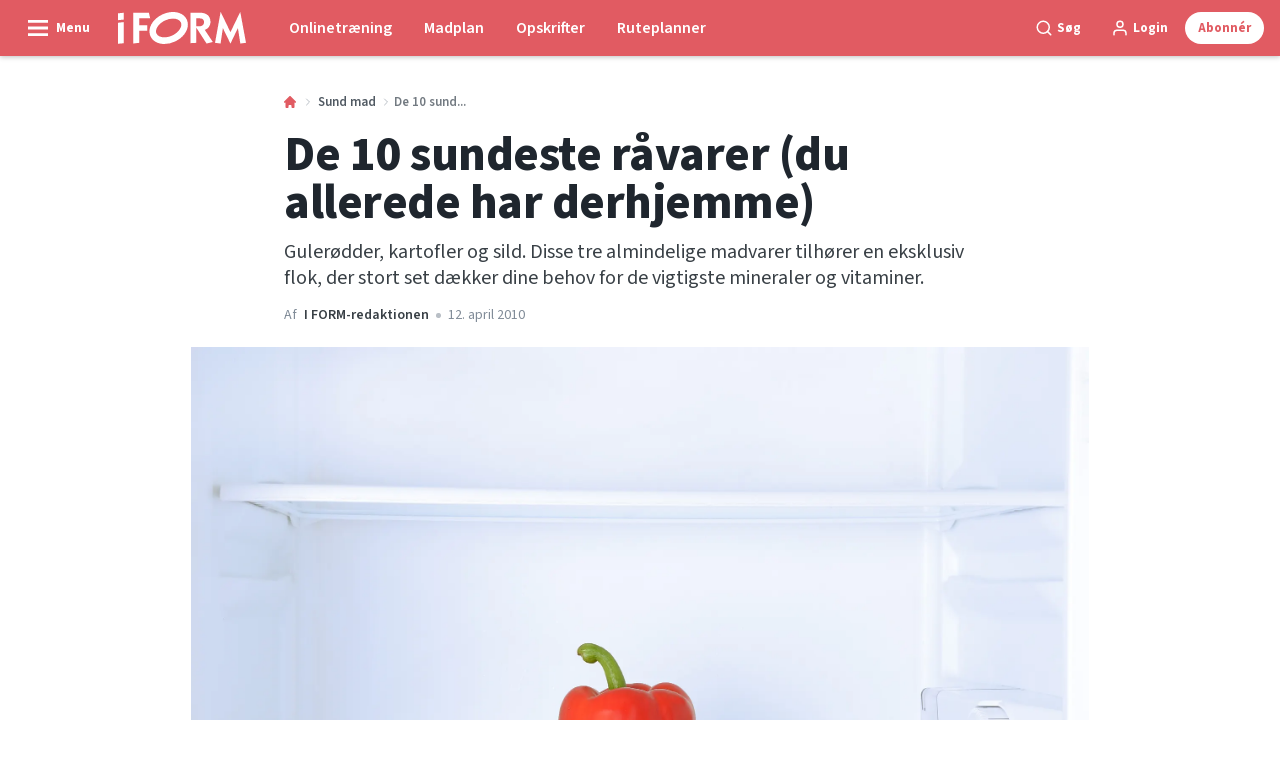

--- FILE ---
content_type: text/html; charset=utf-8
request_url: https://iform.dk/sund-mad/verdens-10-sundeste-raavarer
body_size: 56648
content:
<!doctype html>
<html data-n-head-ssr lang="da" data-n-head="%7B%22lang%22:%7B%22ssr%22:%22da%22%7D%7D">
  <head >
    <title>De 10 sundeste råvarer | iform.dk</title><meta data-n-head="ssr" charset="utf-8"><meta data-n-head="ssr" name="viewport" content="width=device-width, initial-scale=1"><meta data-n-head="ssr" name="mobile-web-app-capable" content="yes"><meta data-n-head="ssr" name="apple-mobile-web-app-capable" content="yes"><meta data-n-head="ssr" name="apple-mobile-web-app-status-bar-style" content="black"><meta data-n-head="ssr" name="HandheldFriendly" content="true"><meta data-n-head="ssr" http-equiv="Accept-CH" content="DPR, Width, Viewport-Width"><meta data-n-head="ssr" http-equiv="X-UA-Compatible" content="IE=edge,chrome=1"><meta data-n-head="ssr" name="format-detection" content="telephone=no,date=no,address=no,email=no,url=no"><meta data-n-head="ssr" name="bwlVersion" content="1.5.2"><meta data-n-head="ssr" property="fb:app_id" content="196342644035801"><meta data-n-head="ssr" property="og:locale" content="da_DK"><meta data-n-head="ssr" property="og:site_name" content="I FORM"><meta data-n-head="ssr" property="theme-color" content="#ed4b36"><meta data-n-head="ssr" name="description" content="Vi ved alle sammen, at noget mad er sundere end andet - men hvilke råvarer er sundest? Få overblik over de sundeste grøntsager, frugter og andre råvarer her."><meta data-n-head="ssr" property="og:url" content="https://iform.dk/sund-mad/verdens-10-sundeste-raavarer"><meta data-n-head="ssr" property="og:title" content="Verdens 10 sundeste råvarer"><meta data-n-head="ssr" property="og:description" content="Vi ved alle sammen, at noget mad er sundere end andet. Men ved du, hvilke råvarer der er sundest? Få overblik over de sundeste grøntsager, frugter og andre råvarer her."><meta data-n-head="ssr" property="og:type" content="article"><meta data-n-head="ssr" property="article:published_time" content="2010-04-12T22:00:00.000Z"><meta data-n-head="ssr" property="article:modified_time" content="2022-03-29T09:10:47.000Z"><meta data-n-head="ssr" property="article:section" content="Sund mad"><meta data-n-head="ssr" property="og:article:author" content="I FORM-redaktionen"><meta data-n-head="ssr" property="og:image" content="https://images.bonnier.cloud/files/ifo/production/20210429000519/istock-180827839-Q6J0zuQyEZnDzLcA_D1OvQ.jpg?max-w=1200&amp;max-h=630&amp;fit=crop"><meta data-n-head="ssr" property="og:image:type" content="image/jpeg"><meta data-n-head="ssr" property="og:image:secure_url" content="https://images.bonnier.cloud/files/ifo/production/20210429000519/istock-180827839-Q6J0zuQyEZnDzLcA_D1OvQ.jpg?max-w=1200&amp;max-h=630&amp;fit=crop"><meta data-n-head="ssr" property="og:image:width" content="1200"><meta data-n-head="ssr" property="og:image:height" content="630"><meta data-n-head="ssr" name="twitter:card" content="summary_large_image"><meta data-n-head="ssr" name="twitter:description" content="Vi ved alle sammen, at noget mad er sundere end andet. Men ved du, hvilke råvarer der er sundest? Få overblik over de sundeste grøntsager, frugter og andre råvarer her."><meta data-n-head="ssr" name="twitter:title" content="Verdens 10 sundeste råvarer"><meta data-n-head="ssr" name="twitter:image" content="https://images.bonnier.cloud/files/ifo/production/20210429000519/istock-180827839-Q6J0zuQyEZnDzLcA_D1OvQ.jpg"><meta data-n-head="ssr" name="twitter:image" content="https://images.bonnier.cloud/files/ifo/production/20210429000519/istock-180827839-Q6J0zuQyEZnDzLcA_D1OvQ.jpg"><meta data-n-head="ssr" name="cxense-site-id" content="1137479060405815929"><meta data-n-head="ssr" name="cXenseParse:bod-country" content="dk"><meta data-n-head="ssr" name="cXenseParse:bod-brand" content="IFO"><meta data-n-head="ssr" name="cXenseParse:bod-language" content="da"><meta data-n-head="ssr" name="cXenseParse:articleid" content="34568"><meta data-n-head="ssr" name="cXenseParse:bod-pagetype" content="article"><meta data-n-head="ssr" name="cXenseParse:pageclass" content="content"><meta data-n-head="ssr" name="cXenseParse:title" content="Verdens 10 sundeste råvarer"><meta data-n-head="ssr" name="cXenseParse:body-text" content="### Rød peberfrugt - en C-vitaminbombeDenne flotte og velsmagende frugt overgår både appelsiner, citroner og jordbær, hvad angår indholdet af C-vitaminer. **[C-vitamin](https://iform.dk/sund-mad/kostraad/c-vitamin)** fremmer jernoptagelsen og er vigtigt for dannelsen af collagen, der indgår i vores bindevæv, knogler brusk og tænder. C-vitamin er ligeledes vigtigt for kroppens immunforsvar.**LÆS OGSÅ: [Hvad er peberfrugter godt for?](https://iform.dk/sund-mad/superfood/peberfrugter)**- **Anbefalet daglig mængde:** 75 mg C-vitamin- **100 g rød peberfrugt:** 191 mg C-vitamin[Find opskrifter med peberfrugt her](https://iform.dk/tags/peberfrugt)### Grønne bønner - rig på folat**[Bønner](https://iform.dk/sund-mad/boenner-saadan-bruger-du-dem)** er en særdeles god kilde til B-vitaminer, fx B-vitaminet folat. Folat er vigtig for dannelsen af røde blodlegemer, der skal fragte ilt rundt til kroppens organer. Folat er også afgørende for cellernes evne til at dele sig, og så er det særligt vigtigt for os kvinder. Undersøgelser viser nemlig, at en kost med et lavt indhold af folat er forbundet med en øget risiko for brystkræft. Et tilstrækkeligt indtag af folat allerede før man overhovedet bliver gravid, forebygger desuden misdannelser hos det kommende barn.- **Anbefalet daglig mængde:** 300 mikrogram folat- **100 g grønne bønner:** 64 mikrogram folat[Find opskrifter med bønner her](https://iform.dk/tags/boenner)### Skummetmælk - kalk til knoglerneMælk er vigtig som kalkkilde, og her kan man med god samvittighed drikke den kalorielette skummet- eller minimælk i stedet for sød, for man får faktisk lidt mere kalk i et glas skummetmælk end i sødmælk. Kalken er vigtig for knogler og tænder, og allerede i en ung alder er det vigtigt for kvinder at opbygge et godt kalkdepot for at undgå knogleskørhed.- **Anbefalet daglig mængde:** 800-900 mg calcium- **Et glas skummetmælk (200 ml):** 248 mg calcium### Sild - fiskeolie hjælper kroppenSild og andre fede fisk er gode for hjerte-kar-systemet og er rige på solskinsvitaminet, [D-vitamin](https://iform.dk/sundhed/forebyggelse/saadan-faar-du-nok-d-vitamin {&quot;target&quot;:&quot;_blank&quot;}). Faktisk indeholder sild 11 µg D-vitamin pr. 100 g. D-vitaminet er nødvendigt for kalkreguleringen i knoglerne og er derfor vigtigt især for unge i vækst og ældre kvinder.Sild er desuden en god kilde til jod, der har betydning for skjoldbruskkirtlens regulering af stofskiftet. Sild indeholder 26,5 µg jod pr. 100 g.Fiskeolie - også kaldet omega-3 fedtsyrer er dog sildens vigtigste fortrin. De forebygger hjerte-kar-sygdomme, lindrer ledsmerter og kan muligvis nedsætte risikoen for depression og astma.- **Anbefalet daglig mængde:** 2,5 g omega-3 fedtsyrer- **100 g sild:** 2,3 g omega-3 fedtsyrer[Find opskrifter med fisk her](https://iform.dk/tags/fisk) ### Broccoli - stærk på superkræfterHar du husket at spise broccoli i dag? Så tillykke! Fordelene vil nemlig næsten ingen ende tage. Den grønne vitaminbombe er fyldt med fibre, mineraler og sunde plantestoffer.De utallige små forgreninger i broccoliens buketter giver et kæmpestort overfladeareal, og da det er på overfladen flest sunde plantestoffer gemmer sig, indeholder den knoldede kål gram for gram langt flere sunde sager end grøntsager med en mere jævn overflade. Broccoli er derfor den grøntsag med det allerhøjeste indhold af sulforaphan, et stof, der i studier har vist sig at kunne hæmme kræftceller. I hvert fald hos dyr.- **Anbefalet daglig mængde:** Der findes ikke nogen officiel anbefaling for indtaget af antioxidanter og sekundære plantestoffer, men så længe du spiser dem i naturlig form og ikke som kosttilskud, kan du bare slå dig løs![Find opskrifter med broccoli her](https://iform.dk/tags/broccoli)### Gulerod - fyldt med A-vitaminGuleroden er en af de grove knoldgrønsager. Den indeholder langsomt optagelige kulhydrater, få kalorier og er rig på fibre, der holder maven i orden. Desuden er guleroden ekstra bemærkelsesværdig ved at have et uhyre højt indhold af betakaroten. Betakaroten omdannes i kroppen til **[A-vitamin](https://iform.dk/sund-mad/kostraad/a-vitamin)**, som er vigtigt for dit syn og dit immunforsvar.- **Anbefalet daglig mængde:** 800 RE A-vitamin- **1 stor gulerod:** 756 RE A-vitamin[Find opskrifter med gulerod her](https://iform.dk/tags/guleroedder)### Rugbrød - fabelagtige fuldkornRugbrød er Porchen indenfor brød, og noget af det allerbedste, du kan byde din krop i det hele taget. Du skal fx spise næsten halvandet kilo ris for at få lige så mange fibre, som du får ved at spise en halv skive rugbrød, og en enkelt skive indeholder hele 16 gram fuldkorn. Når du vælger brød med et højt indhold af fuldkorn, får du udover stivelse - skallen, klid og kimen fra kornet, og det betyder at fuldkorn har meget mere end kostfibre på menukortet – fx mineraler som jern, [magnesium ](https://iform.dk/sundhed/forebyggelse/magnesium-hvad-er-det-godt-for? {&quot;target&quot;:&quot;_blank&quot;})og kalium, E-og B-Vitaminer, antioxidanter og sunde fedtsyrer.**LÆS OGSÅ:** **[Hvad er E-vitamin godt for?](https://iform.dk/sundhed/e-vitamin)**Gå efter et tungt rugbrød, hvor rug figurer højt på ingredienslisten, og hvor fiberindholdet er oppe på minimum 7 gram per 100 gram.- **Anbefalet daglig mængde:** 25-35 g kostfibre- **1 skive fuldkorsrugbrød:** 4,3 g kostfibre[Find opskrifter med fuldkorn her](https://iform.dk/tags/fuldkorn) ### Lever - giver masser af B-vitaminHvad enten leveren kommer fra svin, kalv, okse, lam eller fjerkræ, er den sprængfyldt med det vigtige B-vitamin folat, der bl.a. opbygger kromosomernes arvemasse DNA. Desuden indeholder alle former for lever A-vitamin, jern, noget C-vitamin og selen. Lever er desuden et magert stykke kød med et meget højt proteinindhold.- **Anbefalet daglig mængde:** 300 µg folat- **100 g svinelever:** 1000 µg folat### Æg - god kilde til D-vitaminÆggets mange proteiner og sunde fedtsyrer mætter godt. blommen indeholder antioxidanter i form af carotenoider, som modvirker de skader lys og ilt udøver på øjets nethinde, og så er æg rige på D-vitamin. Kalk optages kun ordentligt, hvis det får selskab af D-vitamin. Æg er en af de eneste madvarer, udover fede fisk, der for alvor bidrager med D-vitamin.- **Anbefalet daglig mængde:** 10 µg D-vitamin- **Ét æg:** 2,7 µg D-vitamin[Find opskrifter med æg her](https://iform.dk/sunde-opskrifter/morgenmad/opskrifter-morgenmad-med-aeg)### Kartofler - råvarernes allrounderKartofler passer med sin neutrale, milde smag til det meste. I forhold til pasta og ris giver de små knolde dig ikke særligt mange kalorier, og så bidrager de positivt til dit daglige indtag af C-vitaminer. Kartofler Indeholder desuden meget hjertevenligt kalium, der er medvirkende til at holde dit blodtryk sundt.- **Anbefalet daglig mængde:** 3100 mg kalium- **100 g kartofler:** 414 mg kalium[Find opskrifter med kartofler her](https://iform.dk/tags/kartofler)## Du kan overdrive dit forbrugSundhed afhænger altid af, hvem der spiser råvarerne, og af hvordan og til hvad råvaren spises. Hvis du overdriver sit forbrug af en bestemt madvare, kan du forskyde kroppens naturlige balance, så andre livsvigtige stoffer ikke længere optages ordentligt. Derfor er det altid vigtigt ikke kun at fokusere på at spise sundt, men på at spise varieret."><meta data-n-head="ssr" name="cXenseParse:description" content="Vi ved alle sammen, at noget mad er sundere end andet. Men ved du, hvilke råvarer der er sundest? Få overblik over de sundeste grøntsager, frugter og andre råvarer her."><meta data-n-head="ssr" name="cXenseParse:image" content="https://images.bonnier.cloud/files/ifo/production/20210429000519/istock-180827839-Q6J0zuQyEZnDzLcA_D1OvQ.jpg"><meta data-n-head="ssr" name="cXenseParse:bod-danishsearchtitle" content="De 10 sundeste råvarer (du allerede har derhjemme)"><meta data-n-head="ssr" name="cXenseParse:recs:recommendable" content="true"><meta data-n-head="ssr" name="cXenseParse:bod-metatag-changedate" content="2022-03-29T09:10:47.000Z"><meta data-n-head="ssr" name="cXenseParse:recs:publishtime" content="2010-04-12T22:00:00.000Z"><meta data-n-head="ssr" name="cXenseParse:time:bod-featuredtime" content="2010-04-12T22:00:00.000Z"><meta data-n-head="ssr" name="cXenseParse:bod-reading-time" content="6"><meta data-n-head="ssr" name="cXenseParse:bod-taxo-cat" content="Sund mad"><meta data-n-head="ssr" name="cXenseParse:bod-taxo-cat-url" content="https://iform.dk/sund-mad"><meta data-n-head="ssr" name="cXenseParse:bod-taxo-cat-top" content="Sund mad"><meta data-n-head="ssr" name="cXenseParse:bod-taxo-editorial-type" content=""><meta data-n-head="ssr" name="cXenseParse:bod-taxo-tag" content="Vitaminer"><meta data-n-head="ssr" name="bcm-brand" content="IFO"><meta data-n-head="ssr" name="bcm-country" content="dk"><meta data-n-head="ssr" name="bcm-type" content="site"><meta data-n-head="ssr" name="bcm-tablet-breakpoint" content="1025"><meta data-n-head="ssr" name="bcm-mobile-breakpoint" content="768"><meta data-n-head="ssr" name="bcm-title" content="De 10 sundeste råvarer"><meta data-n-head="ssr" name="bcm-sub" content="Sund mad"><meta data-n-head="ssr" name="bcm-categories" content="Sund mad"><meta data-n-head="ssr" name="bcm-tags" content="Vitaminer"><meta data-n-head="ssr" name="k5a:contentTag" content="Vitaminer"><meta data-n-head="ssr" name="robots" content="max-image-preview:large"><meta data-n-head="ssr" property="bad:device" name="bad:device" content="desktop"><meta data-n-head="ssr" property="bad:pageType" name="bad:pageType" content="article"><link data-n-head="ssr" rel="icon" type="image/x-icon" href="/favicon.ico"><link data-n-head="ssr" rel="preconnect" href="https://dev.visualwebsiteoptimizer.com"><link data-n-head="ssr" rel="canonical" href="https://iform.dk/sund-mad/verdens-10-sundeste-raavarer"><link data-n-head="ssr" rel="alternate" type="application/rss+xml" title="I FORM RSS feed" href="https://iform.dk/feed/rss"><link data-n-head="ssr" rel="alternate" hreflang="da-DK" href="https://iform.dk/sund-mad/verdens-10-sundeste-raavarer"><link data-n-head="ssr" rel="alternate" hreflang="fi-FI" href="https://kuntoplus.fi/terveellinen-ruokavalio/superfood/10-terveellisinta-elintarviketta"><link data-n-head="ssr" rel="alternate" hreflang="nb-NO" href="https://iform.nu/sunn-mat/verdens-10-sunneste-raavarer"><link data-n-head="ssr" rel="alternate" hreflang="sv-SE" href="https://iform.se/nyttig-mat/varldens-tio-nyttigaste-ravaror"><link data-n-head="ssr" rel="preload" as="image" href="https://images-bonnier.imgix.net/files/ifo/production/20210429000517/istock-180827839-kAiJ6vZbp_XQiTqmtKLHg.jpg?auto=compress,format&amp;w=1024 1024w" srcset="https://images-bonnier.imgix.net/files/ifo/production/20210429000517/istock-180827839-kAiJ6vZbp_XQiTqmtKLHg.jpg?auto=compress,format&amp;w=1024 1024w, https://images-bonnier.imgix.net/files/ifo/production/20210429000517/istock-180827839-kAiJ6vZbp_XQiTqmtKLHg.jpg?auto=compress,format&amp;w=960 960w, https://images-bonnier.imgix.net/files/ifo/production/20210429000517/istock-180827839-kAiJ6vZbp_XQiTqmtKLHg.jpg?auto=compress,format&amp;w=900 900w, https://images-bonnier.imgix.net/files/ifo/production/20210429000517/istock-180827839-kAiJ6vZbp_XQiTqmtKLHg.jpg?auto=compress,format&amp;w=800 800w, https://images-bonnier.imgix.net/files/ifo/production/20210429000517/istock-180827839-kAiJ6vZbp_XQiTqmtKLHg.jpg?auto=compress,format&amp;w=600 600w, https://images-bonnier.imgix.net/files/ifo/production/20210429000517/istock-180827839-kAiJ6vZbp_XQiTqmtKLHg.jpg?auto=compress,format&amp;w=500 500w, https://images-bonnier.imgix.net/files/ifo/production/20210429000517/istock-180827839-kAiJ6vZbp_XQiTqmtKLHg.jpg?auto=compress,format&amp;w=400 400w, https://images-bonnier.imgix.net/files/ifo/production/20210429000517/istock-180827839-kAiJ6vZbp_XQiTqmtKLHg.jpg?auto=compress,format&amp;w=350 350w, https://images-bonnier.imgix.net/files/ifo/production/20210429000517/istock-180827839-kAiJ6vZbp_XQiTqmtKLHg.jpg?auto=compress,format&amp;w=300 300w, https://images-bonnier.imgix.net/files/ifo/production/20210429000517/istock-180827839-kAiJ6vZbp_XQiTqmtKLHg.jpg?auto=compress,format&amp;w=275 275w, https://images-bonnier.imgix.net/files/ifo/production/20210429000517/istock-180827839-kAiJ6vZbp_XQiTqmtKLHg.jpg?auto=compress,format&amp;w=250 250w, https://images-bonnier.imgix.net/files/ifo/production/20210429000517/istock-180827839-kAiJ6vZbp_XQiTqmtKLHg.jpg?auto=compress,format&amp;w=225 225w, https://images-bonnier.imgix.net/files/ifo/production/20210429000517/istock-180827839-kAiJ6vZbp_XQiTqmtKLHg.jpg?auto=compress,format&amp;w=200 200w, https://images-bonnier.imgix.net/files/ifo/production/20210429000517/istock-180827839-kAiJ6vZbp_XQiTqmtKLHg.jpg?auto=compress,format&amp;w=175 175w, https://images-bonnier.imgix.net/files/ifo/production/20210429000517/istock-180827839-kAiJ6vZbp_XQiTqmtKLHg.jpg?auto=compress,format&amp;w=150 150w, https://images-bonnier.imgix.net/files/ifo/production/20210429000517/istock-180827839-kAiJ6vZbp_XQiTqmtKLHg.jpg?auto=compress,format&amp;w=125 125w, https://images-bonnier.imgix.net/files/ifo/production/20210429000517/istock-180827839-kAiJ6vZbp_XQiTqmtKLHg.jpg?auto=compress,format&amp;w=100 100w"><script data-n-head="ssr" type="text/javascript" id="vwoCode">  window._vwo_code || (function() {
            var account_id = 713144,
                version = 2.1,
                settings_tolerance = 2000,
                hide_element = 'body',
                hide_element_style = 'opacity:0 !important;filter:alpha(opacity=0) !important;background:none !important;transition:none !important;',
                f = false, w = window, d = document, v = d.querySelector('#vwoCode'),
                cK = '_vwo_' + account_id + '_settings', cc = {};
            try {
              var c = JSON.parse(localStorage.getItem('_vwo_' + account_id + '_config'));
              cc = c && typeof c === 'object' ? c : {};
            } catch (e) {}
            var stT = cc.stT === 'session' ? w.sessionStorage : w.localStorage;
            code = {
              use_existing_jquery: function() { return typeof use_existing_jquery !== 'undefined' ? use_existing_jquery : undefined; },
              library_tolerance: function() { return typeof library_tolerance !== 'undefined' ? library_tolerance : undefined; },
              settings_tolerance: function() { return cc.sT || settings_tolerance; },
              hide_element_style: function() { return '{' + (cc.hES || hide_element_style) + '}'; },
              hide_element: function() {
                if (performance.getEntriesByName('first-contentful-paint')[0]) { return ''; }
                return typeof cc.hE === 'string' ? cc.hE : hide_element;
              },
              getVersion: function() { return version; },
              finish: function(e) {
                if (!f) {
                  f = true;
                  var t = d.getElementById('_vis_opt_path_hides');
                  if (t) t.parentNode.removeChild(t);
                  if (e) (new Image).src = 'https://dev.visualwebsiteoptimizer.com/ee.gif?a=' + account_id + e;
                }
              },
              finished: function() { return f; },
              addScript: function(e) {
                var t = d.createElement('script');
                t.type = 'text/javascript';
                if (e.src) { t.src = e.src; } else { t.text = e.text; }
                d.getElementsByTagName('head')[0].appendChild(t);
              },
              load: function(e, t) {
                var i = this.getSettings(), n = d.createElement('script'), r = this;
                t = t || {};
                if (i) {
                  n.textContent = i;
                  d.getElementsByTagName('head')[0].appendChild(n);
                  if (!w.VWO || VWO.caE) {
                    stT.removeItem(cK);
                    r.load(e);
                  }
                } else {
                  var o = new XMLHttpRequest();
                  o.open('GET', e, true);
                  o.withCredentials = !t.dSC;
                  o.responseType = t.responseType || 'text';
                  o.onload = function() {
                    if (t.onloadCb) { return t.onloadCb(o, e); }
                    if (o.status === 200) { _vwo_code.addScript({ text: o.responseText }); }
                    else { _vwo_code.finish('&e=loading_failure:' + e); }
                  };
                  o.onerror = function() {
                    if (t.onerrorCb) { return t.onerrorCb(e); }
                    _vwo_code.finish('&e=loading_failure:' + e);
                  };
                  o.send();
                }
              },
              getSettings: function() {
                try {
                  var e = stT.getItem(cK);
                  if (!e) { return; }
                  e = JSON.parse(e);
                  if (Date.now() > e.e) {
                    stT.removeItem(cK);
                    return;
                  }
                  return e.s;
                } catch (e) { return; }
              },
              init: function() {
                if (d.URL.indexOf('__vwo_disable__') > -1) return;
                var e = this.settings_tolerance();
                w._vwo_settings_timer = setTimeout(function() {
                  _vwo_code.finish();
                  stT.removeItem(cK);
                }, e);
                var t;
                if (this.hide_element() !== 'body') {
                  t = d.createElement('style');
                  var i = this.hide_element(), n = i ? i + this.hide_element_style() : '', r = d.getElementsByTagName('head')[0];
                  t.setAttribute('id', '_vis_opt_path_hides');
                  v && t.setAttribute('nonce', v.nonce);
                  t.setAttribute('type', 'text/css');
                  if (t.styleSheet) t.styleSheet.cssText = n;
                  else t.appendChild(d.createTextNode(n));
                  r.appendChild(t);
                } else {
                  t = d.getElementsByTagName('head')[0];
                  var n = d.createElement('div');
                  n.style.cssText = 'z-index: 2147483647 !important;position: fixed !important;left: 0 !important;top: 0 !important;width: 100% !important;height: 100% !important;background: white !important;';
                  n.setAttribute('id', '_vis_opt_path_hides');
                  n.classList.add('_vis_hide_layer');
                  t.parentNode.insertBefore(n, t.nextSibling);
                }
                var o = 'https://dev.visualwebsiteoptimizer.com/j.php?a=' + account_id + '&u=' + encodeURIComponent(d.URL) + '&vn=' + version;
                if (w.location.search.indexOf('_vwo_xhr') !== -1) {
                  this.addScript({ src: o });
                } else {
                  this.load(o + '&x=true');
                }
              }
            };
            w._vwo_code = code;
            code.init();
          })();
      
          window.VWO = window.VWO || [];
          window.VWO.push(['onVariationApplied', function(data) {
            var expId = data[1];
            var variationId = data[2];
            if (typeof(_vwo_exp[expId].comb_n[variationId]) !== 'undefined' && ['VISUAL_AB', 'VISUAL', 'SPLIT_URL', 'SURVEY'].indexOf(_vwo_exp[expId].type) > -1) {
              var x = [_vwo_exp[expId].comb_n[variationId]];
              window._mfq = window._mfq || [];
              window._mfq.push(["tag", "Variant: " + x]);
            }
          }]);  </script><script data-n-head="ssr" data-hid="gtm-script">if(!window._gtm_init){window._gtm_init=1;(function(w,n,d,m,e,p){w[d]=(w[d]==1||n[d]=='yes'||n[d]==1||n[m]==1||(w[e]&&w[e][p]&&w[e][p]()))?1:0})(window,navigator,'doNotTrack','msDoNotTrack','external','msTrackingProtectionEnabled');(function(w,d,s,l,x,y){w[x]={};w._gtm_inject=function(i){if(w.doNotTrack||w[x][i])return;w[x][i]=1;w[l]=w[l]||[];w[l].push({'gtm.start':new Date().getTime(),event:'gtm.js'});var f=d.getElementsByTagName(s)[0],j=d.createElement(s);j.async=true;j.src='https://www.googletagmanager.com/gtm.js?id='+i;f.parentNode.insertBefore(j,f);}})(window,document,'script','dataLayer','_gtm_ids','_gtm_inject')}</script><script data-n-head="ssr" data-hid="CookieConsent" id="CookieConsent" type="text/javascript" charset="utf-8">window.gdprAppliesGlobally=true;(function(){function r(e){if(!window.frames[e]){if(document.body&&document.body.firstChild){var t=document.body;var n=document.createElement("iframe");n.style.display="none";n.name=e;n.title=e;t.insertBefore(n,t.firstChild)}else{setTimeout(function(){r(e)},5)}}}function e(n,i,o,c,s){function e(e,t,n,r){if(typeof n!=="function"){return}if(!window[i]){window[i]=[]}var a=false;if(s){a=s(e,r,n)}if(!a){window[i].push({command:e,version:t,callback:n,parameter:r})}}e.stub=true;e.stubVersion=2;function t(r){if(!window[n]||window[n].stub!==true){return}if(!r.data){return}var a=typeof r.data==="string";var e;try{e=a?JSON.parse(r.data):r.data}catch(t){return}if(e[o]){var i=e[o];window[n](i.command,i.version,function(e,t){var n={};n[c]={returnValue:e,success:t,callId:i.callId};r.source.postMessage(a?JSON.stringify(n):n,"*")},i.parameter)}}if(typeof window[n]!=="function"){window[n]=e;if(window.addEventListener){window.addEventListener("message",t,false)}else{window.attachEvent("onmessage",t)}}}e("__tcfapi","__tcfapiBuffer","__tcfapiCall","__tcfapiReturn");r("__tcfapiLocator");(function(e,t){var n=document.createElement("link");n.rel="preload";n.as="script";var r=document.createElement("script");r.id="spcloader";r.type="text/javascript";r["async"]=true;r.charset="utf-8";var a="https://sdk.privacy-center.org/"+e+"/loader.js?target_type=notice&target="+t;n.href=a;r.src=a;var i=document.getElementsByTagName("script")[0];i.parentNode.insertBefore(n,i);i.parentNode.insertBefore(r,i)})("fb809c51-e9cd-4e35-a92d-e44bb858841e","A9ZMRfBt")})();</script><script data-n-head="ssr" data-hid="DidomiConfig" innterHTML="window.didomiConfig = {
        user: {
          bots: {
            consentRequired: false,
            types: ['crawlers', 'performance'],
            extraUserAgents: [],
          }
        }
      }" type="text/javascript" charset="utf-8"></script><script data-n-head="ssr" data-hid="gpt-script-id" src="https://securepubads.g.doubleclick.net/tag/js/gpt.js" data-vendor="google"></script><script data-n-head="ssr" data-hid="rubicon-script-id" src="https://micro.rubiconproject.com/prebid/dynamic/12954.js?site=BP_DK" id="rubicon-script-id" data-vendor="iab:52"></script><script data-n-head="ssr" data-hid="cxense" src="https://cdn.cxense.com/cx.cce.js" defer ssr="false"></script><script data-n-head="ssr" data-hid="common-bonnier-datalayer-cloud-script" src="https://europe-west1-bonnier-big-data.cloudfunctions.net/commonBonnierDataLayer" async></script><script data-n-head="ssr" data-hid="cxense-init" type="text/javascript" charset="utf-8">
            window.cX = window.cX || {}
            window.cX.callQueue = window.cX.callQueue || []
            window.cX.callQueue.push(['setSiteId', '1137479060405815929'])
            window.cX.callQueue.push(['sendPageViewEvent'])
          </script><script data-n-head="ssr" data-hid="piano-script" type="text/javascript" charset="utf-8" ssr="false">
          tp = window.tp || [];
          tp.push(["setAid", 'xAbRVT9Xpu']);
          tp.push(["setSandbox", false]);
          tp.push(["setCxenseSiteId", '1137479060405815929']);

          (function(src) {
              var a = document.createElement("script");
              a.type = "text/javascript";
              a.async = true;
              a.src = src;
              var b = document.getElementsByTagName("script")[0];
              b.parentNode.insertBefore(a, b)
          })("https://cdn.tinypass.com/api/tinypass.min.js");
      </script><script data-n-head="ssr" type="application/ld+json">[{"@context":"https://schema.org","@type":"Article","@id":"https://iform.dk/sund-mad/verdens-10-sundeste-raavarer#article","inLanguage":"da-DK","url":"https://iform.dk/sund-mad/verdens-10-sundeste-raavarer","mainEntityOfPage":"https://iform.dk/sund-mad/verdens-10-sundeste-raavarer","name":"De 10 sundeste råvarer (du allerede har derhjemme)","image":"https://images.bonnier.cloud/files/ifo/production/20210429000519/istock-180827839-Q6J0zuQyEZnDzLcA_D1OvQ.jpg","description":"Vi ved alle sammen, at noget mad er sundere end andet - men hvilke råvarer er sundest? Få overblik over de sundeste grøntsager, frugter og andre råvarer her.","headline":"De 10 sundeste råvarer (du allerede har derhjemme)","datePublished":"2010-04-12T22:00:00.000Z","dateModified":"2022-03-29T09:10:47.000Z","publisher":[{"@type":"Organization","url":"https://iform.dk","name":"I FORM","description":"I FORM er Skandinaviens største hjemmeside om træning, kost og vægttab. Find de bedste tips, programmer og opskrifter til en sundere hverdag her.","logo":[{"@type":"ImageObject","url":"iform.dk/logo.svg"}]}],"author":[{"@type":"Person","@id":"https://iform.dk/author/i-form-redaktionen#Person","name":"I FORM-redaktionen","url":"https://iform.dk/author/i-form-redaktionen","jobTitle":null,"description":"I FORMs redaktionelle team har mange års erfaring med at skrive artikler inden for I FORMs kerneområder, som er kost, motion, helbred og det gode, sunde liv. Vi samarbejder løbende med eksperter eller freelanceskribenter, der har særlige kompetencer inden for vores stofområder.\nHenvendelser til redaktionen kan rettes til iform@iform.dk.","image":[]}],"potentialAction":[{"@type":"ReadAction","target":["https://iform.dk"]},{"@type":"SearchAction","target":[{"@type":"EntryPoint","urlTemplate":"https://iform.dk/search?s={search_term_string}"}],"query-input":[{"@type":"PropertyValueSpecification","valueRequired":"https://schema.org/True","valueName":"search_term_string"}]}]},{"@context":"https://schema.org","@type":"ItemList","itemListElement":[]},{"@context":"https://schema.org","@type":"ItemList","itemListElement":[]},{"@context":"https://schema.org","@type":"BreadcrumbList","itemListElement":[{"@context":"https://schema.org","@type":"ListItem","position":0,"name":"sund mad","item":"https://iform.dk/sund-mad"},{"@context":"https://schema.org","@type":"ListItem","position":1,"name":"verdens 10 sundeste raavarer","item":null}]},{"@context":"https://schema.org","@type":"Article","@id":"https://iform.dk/sund-mad/verdens-10-sundeste-raavarer#article","inLanguage":"da-DK","isAccessibleForFree":true}]</script><link rel="preload" href="/_nuxt/66ca71a.js" as="script"><link rel="preload" href="/_nuxt/2d2bbb6.js" as="script"><link rel="preload" href="/_nuxt/css/ce3c010.css" as="style"><link rel="preload" href="/_nuxt/2c0ada6.js" as="script"><link rel="preload" href="/_nuxt/css/562b940.css" as="style"><link rel="preload" href="/_nuxt/b596a3e.js" as="script"><link rel="preload" href="/_nuxt/a0003d2.js" as="script"><link rel="preload" href="/_nuxt/css/63a0173.css" as="style"><link rel="preload" href="/_nuxt/f6a8680.js" as="script"><link rel="preload" href="/_nuxt/css/81faa8d.css" as="style"><link rel="preload" href="/_nuxt/66d1b58.js" as="script"><link rel="preload" href="/_nuxt/fa788dc.js" as="script"><link rel="preload" href="/_nuxt/css/00478f8.css" as="style"><link rel="preload" href="/_nuxt/4019610.js" as="script"><link rel="preload" href="/_nuxt/4b357a9.js" as="script"><link rel="preload" href="/_nuxt/css/52452a6.css" as="style"><link rel="preload" href="/_nuxt/22bf8eb.js" as="script"><link rel="preload" href="/_nuxt/css/6da55b8.css" as="style"><link rel="preload" href="/_nuxt/a24adb6.js" as="script"><link rel="preload" href="/_nuxt/css/6e5d32d.css" as="style"><link rel="preload" href="/_nuxt/d0de2e3.js" as="script"><link rel="stylesheet" href="/_nuxt/css/ce3c010.css"><link rel="stylesheet" href="/_nuxt/css/562b940.css"><link rel="stylesheet" href="/_nuxt/css/63a0173.css"><link rel="stylesheet" href="/_nuxt/css/81faa8d.css"><link rel="stylesheet" href="/_nuxt/css/00478f8.css"><link rel="stylesheet" href="/_nuxt/css/52452a6.css"><link rel="stylesheet" href="/_nuxt/css/6da55b8.css"><link rel="stylesheet" href="/_nuxt/css/6e5d32d.css">
  </head>
  <body class="no-js" data-n-head="%7B%22class%22:%7B%22ssr%22:%22no-js%22%7D%7D">
    <noscript data-n-head="ssr" data-hid="gtm-noscript" data-pbody="true"><iframe src="https://www.googletagmanager.com/ns.html?id=GTM-5HQ6KLM&" height="0" width="0" style="display:none;visibility:hidden" title="gtm"></iframe></noscript><div data-server-rendered="true" id="__nuxt"><!----><div id="__layout"><main data-fetch-key="data-v-98aaf726:0" data-v-98aaf726><div id="mkt-placement-5" data-v-afb14004 data-v-98aaf726></div> <div id="mkt-placement-4" data-v-afb14004 data-v-98aaf726></div> <div id="mkt-placement-11" data-v-afb14004 data-v-98aaf726></div> <div data-v-98aaf726><div class="vue-portal-target" data-v-98aaf726></div></div> <div data-v-1746762e data-v-98aaf726><header class="site-header" data-v-1746762e><div class="header-grid" data-v-1746762e><div class="header-grid__logo" data-v-1746762e><label for="main-menu-toggle" aria-controls="offcanvas" tabindex="0" class="hamburger" data-v-1746762e><svg viewBox="0 0 22 17" class="hamburger__icon" data-v-1746762e><use xlink:href="/_nuxt/img/sprite.a7420f9.svg#hamburger-bold"></use></svg> <span class="hamburger__label" data-v-1746762e>
            Menu
          </span></label> <a href="/" title="Tilbage til forsiden" class="header__logo nuxt-link-active" data-v-450a308a data-v-1746762e><span data-v-450a308a><svg viewBox="0 0 521 130" class="header__svg" data-v-450a308a><use xlink:href="/_nuxt/img/sprite.a7420f9.svg#iform"></use></svg></span></a></div> <nav class="header-grid__menu-md hidden-md-down" data-v-1746762e><ul class="tabs-md" data-v-1746762e><a href="/traen-med-i-form" class="tabs-md__item" data-v-1746762e><span class="tabs-md__link" data-v-1746762e>
              Onlinetræning
            </span></a><a href="/sunde-opskrifter/madplaner/madplan-uge-3-2026" class="tabs-md__item" data-v-1746762e><span class="tabs-md__link" data-v-1746762e>
              Madplan
            </span></a><a href="/sunde-opskrifter" class="tabs-md__item" data-v-1746762e><span class="tabs-md__link" data-v-1746762e>
              Opskrifter
            </span></a><a href="/ruteplanner" class="tabs-md__item" data-v-1746762e><span class="tabs-md__link" data-v-1746762e>
              Ruteplanner
            </span></a></ul></nav> <div class="header-grid__tools" data-v-1746762e><div class="grid__item" data-v-1746762e><span class="btn-tool btn-tool--default toggleSearch" data-v-1746762e><svg viewBox="0 0 21 21" class="btn-tool__icon" data-v-1746762e><use xlink:href="/_nuxt/img/sprite.a7420f9.svg#search"></use></svg> <span class="btn-tool__label hidden-xs-down" data-v-1746762e>
              Søg
            </span></span></div> <div class="grid__item" style="display:none;" data-v-1746762e><span class="btn-tool btn-tool--default toggleUserMenu" data-v-1746762e><svg viewBox="0 0 21 21" class="btn-tool__icon" data-v-1746762e><use xlink:href="/_nuxt/img/sprite.a7420f9.svg#user"></use></svg> <span class="btn-tool__label" data-v-1746762e>
              Min side
            </span></span></div> <div class="grid__item hidden-sm-down" data-v-1746762e><!----></div> <div class="grid__item" data-v-1746762e><button data-href="#" class="btn-tool btn-tool--subscribe mkt-subscribe-trigger" data-v-1746762e><span class="btn-tool__label" data-v-1746762e>
              Abonnér
            </span></button></div></div></div></header> <nav class="header-grid__menu-sm hidden-lg-up" data-v-1746762e><ul class="tabs-sm" data-v-1746762e><a href="/traen-med-i-form" class="tabs-sm__item" data-v-1746762e><span class="tabs-sm__link" data-v-1746762e>
          Onlinetræning
        </span></a><a href="/sunde-opskrifter/madplaner/madplan-uge-3-2026" class="tabs-sm__item" data-v-1746762e><span class="tabs-sm__link" data-v-1746762e>
          Madplan
        </span></a><a href="/sunde-opskrifter" class="tabs-sm__item" data-v-1746762e><span class="tabs-sm__link" data-v-1746762e>
          Opskrifter
        </span></a><a href="/ruteplanner" class="tabs-sm__item" data-v-1746762e><span class="tabs-sm__link" data-v-1746762e>
          Ruteplanner
        </span></a></ul></nav> <div id="offcanvas" class="offcanvas" data-v-1746762e><div class="offcanvas__overlay" data-v-1746762e></div></div> <div class="offcanvas-search" data-v-1746762e><div class="offcanvas-search__container" data-v-1746762e><div class="grid" data-v-1746762e><div class="grid__item--content" data-v-1746762e><span class="offcanvas-search__close toggleSearch btn-tool btn-tool--gray" data-v-1746762e><span class="btn-tool__label" data-v-1746762e>
              Luk
            </span> <svg viewBox="0 0 19 18" class="btn-tool__icon" data-v-1746762e><use xlink:href="/_nuxt/img/sprite.a7420f9.svg#close"></use></svg></span> <form class="search__form mb-2" data-v-5a7c04cd data-v-1746762e><input type="search" name="s" placeholder="Indtast søgeord" value="" class="search__input search__input--shadow" data-v-5a7c04cd> <button type="submit" class="btn search__submit" data-v-5a7c04cd><svg viewBox="0 0 24 24" class="search__svg" data-v-5a7c04cd><use xlink:href="/_nuxt/img/sprite.a7420f9.svg#search"></use></svg> <span class="btn__label" data-v-5a7c04cd>
      Søg
    </span></button></form></div></div></div></div></div> <div data-v-2fe59941 data-v-98aaf726><input id="main-menu-toggle" tabindex="-1" type="checkbox" class="js-menu-fallback-checkbox" data-v-2fe59941> <div id="offcanvas" class="offcanvas" data-v-2fe59941><div class="offcanvas__container offcanvas__container__left" data-v-2fe59941><nav class="main-nav" data-v-17914cd8 data-v-98aaf726><div class="main-nav__top" data-v-17914cd8><label id="close-main-nav" for="main-menu-toggle" role="presentation" class="main-nav__close btn-tool btn-tool--gray" data-v-17914cd8><svg viewBox="0 0 24 24" class="btn-tool__icon" data-v-17914cd8><use xlink:href="/_nuxt/img/sprite.a7420f9.svg#close"></use></svg> <span class="btn-tool__label" data-v-17914cd8>Luk</span></label> <div data-v-17914cd8><!----></div></div> <a href="/" class="main-nav__frontpage-link nuxt-link-active" data-v-17914cd8><span class="main-nav__frontpage-link--icon" data-v-17914cd8><svg viewBox="0 0 17 17" class="main-nav__svg" data-v-17914cd8><use xlink:href="/_nuxt/img/sprite.a7420f9.svg#home"></use></svg></span> <span data-v-17914cd8>
      Til forsiden
    </span></a> <ul role="menubar" class="main-menu" data-v-17914cd8><li role="menuitem" class="main-menu__item" data-v-17914cd8><button id="toggle-89" aria-expanded="false" class="main-menu__btn main-menu__toggle-submenu" data-v-17914cd8><span class="main-menu__icon" data-v-17914cd8><svg viewBox="0 0 24 24" class="main-menu__svg" data-v-17914cd8><use xlink:href="/_nuxt/img/sprite.a7420f9.svg#chevron-down"></use></svg></span> <span class="main-menu__label" data-v-17914cd8>Ruteplanner</span></button> <div class="sub-menu" data-v-17914cd8><ul class="sub-menu__list" data-v-17914cd8><li class="sub-menu__item" data-v-17914cd8><a href="/ruteplanner" class="sub-menu__link" data-v-17914cd8>I FORMs ruteplanner</a></li><li class="sub-menu__item" data-v-17914cd8><a href="https://ruteplanner.iform.dk/" class="sub-menu__link" data-v-17914cd8>Tegn rute</a></li><li class="sub-menu__item" data-v-17914cd8><a href="https://ruteplanner.iform.dk/nouser" class="sub-menu__link" data-v-17914cd8>Mine ruter</a></li></ul></div></li><li role="menuitem" class="main-menu__item" data-v-17914cd8><button id="toggle-349" aria-expanded="false" class="main-menu__btn main-menu__toggle-submenu" data-v-17914cd8><span class="main-menu__icon" data-v-17914cd8><svg viewBox="0 0 24 24" class="main-menu__svg" data-v-17914cd8><use xlink:href="/_nuxt/img/sprite.a7420f9.svg#chevron-down"></use></svg></span> <span class="main-menu__label" data-v-17914cd8>Træning</span></button> <div class="sub-menu" data-v-17914cd8><ul class="sub-menu__list" data-v-17914cd8><li class="sub-menu__item" data-v-17914cd8><a href="/traening" class="sub-menu__link" data-v-17914cd8>TRÆNING</a></li><li class="sub-menu__item" data-v-17914cd8><a href="/tags/traeningsprogrammer" class="sub-menu__link" data-v-17914cd8>Alle træningsprogrammer</a></li><li class="sub-menu__item" data-v-17914cd8><a href="/traening/onlinetraening" class="sub-menu__link" data-v-17914cd8>Onlinetræning</a></li><li class="sub-menu__item" data-v-17914cd8><a href="/tags/quick-fit" class="sub-menu__link" data-v-17914cd8>Quick fit-træninger</a></li><li class="sub-menu__item" data-v-17914cd8><a href="/traening/onlinetraening/oevelser" class="sub-menu__link" data-v-17914cd8>Øvelser</a></li><li class="sub-menu__item" data-v-17914cd8><a href="/traening/styrketraening" class="sub-menu__link" data-v-17914cd8>Styrketræning</a></li><li class="sub-menu__item" data-v-17914cd8><a href="/traening/yoga" class="sub-menu__link" data-v-17914cd8>Yoga</a></li><li class="sub-menu__item" data-v-17914cd8><a href="/sundhed/skader" class="sub-menu__link" data-v-17914cd8>Skader</a></li><li class="sub-menu__item" data-v-17914cd8><a href="/traeningsudstyr" class="sub-menu__link" data-v-17914cd8>Træningstøj og -udstyr</a></li><li class="sub-menu__item" data-v-17914cd8><a href="/traening/test-coopertest" class="sub-menu__link" data-v-17914cd8>Coopertest - test din kondition</a></li></ul></div></li><li role="menuitem" class="main-menu__item" data-v-17914cd8><button id="toggle-518" aria-expanded="false" class="main-menu__btn main-menu__toggle-submenu" data-v-17914cd8><span class="main-menu__icon" data-v-17914cd8><svg viewBox="0 0 24 24" class="main-menu__svg" data-v-17914cd8><use xlink:href="/_nuxt/img/sprite.a7420f9.svg#chevron-down"></use></svg></span> <span class="main-menu__label" data-v-17914cd8>Løb &amp; gang</span></button> <div class="sub-menu" data-v-17914cd8><ul class="sub-menu__list" data-v-17914cd8><li class="sub-menu__item" data-v-17914cd8><a href="/traening/loeb" class="sub-menu__link" data-v-17914cd8>Løb</a></li><li class="sub-menu__item" data-v-17914cd8><a href="/traening/gang" class="sub-menu__link" data-v-17914cd8>Gang</a></li><li class="sub-menu__item" data-v-17914cd8><a href="/loebeprogrammer" class="sub-menu__link" data-v-17914cd8>Løbeprogrammer</a></li><li class="sub-menu__item" data-v-17914cd8><a href="/traening/loeb/5-km-loebeprogram" class="sub-menu__link" data-v-17914cd8>5 km</a></li><li class="sub-menu__item" data-v-17914cd8><a href="/traening/loeb/10-km-loebeprogram" class="sub-menu__link" data-v-17914cd8>10 km</a></li><li class="sub-menu__item" data-v-17914cd8><a href="/traening/loeb/halvmarathon" class="sub-menu__link" data-v-17914cd8>Halvmarathon</a></li><li class="sub-menu__item" data-v-17914cd8><a href="/traening/loeb/marathon" class="sub-menu__link" data-v-17914cd8>Marathon</a></li><li class="sub-menu__item" data-v-17914cd8><a href="/traening/loeb/intervaltraening-loeb" class="sub-menu__link" data-v-17914cd8>Intervaltræning</a></li></ul></div></li><li role="menuitem" class="main-menu__item" data-v-17914cd8><button id="toggle-100" aria-expanded="false" class="main-menu__btn main-menu__toggle-submenu" data-v-17914cd8><span class="main-menu__icon" data-v-17914cd8><svg viewBox="0 0 24 24" class="main-menu__svg" data-v-17914cd8><use xlink:href="/_nuxt/img/sprite.a7420f9.svg#chevron-down"></use></svg></span> <span class="main-menu__label" data-v-17914cd8>Opskrifter</span></button> <div class="sub-menu" data-v-17914cd8><ul class="sub-menu__list" data-v-17914cd8><li class="sub-menu__item" data-v-17914cd8><a href="/sunde-opskrifter" class="sub-menu__link" data-v-17914cd8>ALLE OPSKRIFTER</a></li><li class="sub-menu__item" data-v-17914cd8><a href="/sunde-opskrifter/madplaner" class="sub-menu__link" data-v-17914cd8>Madplaner</a></li><li class="sub-menu__item" data-v-17914cd8><a href="/sunde-opskrifter/aftensmad" class="sub-menu__link" data-v-17914cd8>Aftensmad</a></li><li class="sub-menu__item" data-v-17914cd8><a href="/sunde-opskrifter/frokost" class="sub-menu__link" data-v-17914cd8>Frokost</a></li><li class="sub-menu__item" data-v-17914cd8><a href="/sunde-opskrifter/morgenmad" class="sub-menu__link" data-v-17914cd8>Morgenmad</a></li><li class="sub-menu__item" data-v-17914cd8><a href="/sunde-opskrifter/broed" class="sub-menu__link" data-v-17914cd8>Brød</a></li><li class="sub-menu__item" data-v-17914cd8><a href="/tags/salat" class="sub-menu__link" data-v-17914cd8>Salater</a></li><li class="sub-menu__item" data-v-17914cd8><a href="/sunde-opskrifter/kager" class="sub-menu__link" data-v-17914cd8>Kager</a></li><li class="sub-menu__item" data-v-17914cd8><a href="/sunde-opskrifter/pandekager" class="sub-menu__link" data-v-17914cd8>Pandekager</a></li><li class="sub-menu__item" data-v-17914cd8><a href="/sunde-opskrifter/desserter" class="sub-menu__link" data-v-17914cd8>Desserter</a></li><li class="sub-menu__item" data-v-17914cd8><a href="/sunde-opskrifter/sunde-snacks" class="sub-menu__link" data-v-17914cd8>Sunde snacks</a></li><li class="sub-menu__item" data-v-17914cd8><a href="/sunde-opskrifter/smoothie" class="sub-menu__link" data-v-17914cd8>Smoothie</a></li><li class="sub-menu__item" data-v-17914cd8><a href="/sunde-opskrifter/juice-opskrifter" class="sub-menu__link" data-v-17914cd8>Juice-opskrifter</a></li><li class="sub-menu__item" data-v-17914cd8><a href="/tags/vegetar-opskrifter" class="sub-menu__link" data-v-17914cd8>Vegetar</a></li><li class="sub-menu__item" data-v-17914cd8><a href="/sund-mad/gram-til-dl" class="sub-menu__link" data-v-17914cd8>Omregn gram til dl</a></li></ul></div></li><li role="menuitem" class="main-menu__item" data-v-17914cd8><button id="toggle-314" aria-expanded="false" class="main-menu__btn main-menu__toggle-submenu" data-v-17914cd8><span class="main-menu__icon" data-v-17914cd8><svg viewBox="0 0 24 24" class="main-menu__svg" data-v-17914cd8><use xlink:href="/_nuxt/img/sprite.a7420f9.svg#chevron-down"></use></svg></span> <span class="main-menu__label" data-v-17914cd8>Sund kost</span></button> <div class="sub-menu" data-v-17914cd8><ul class="sub-menu__list" data-v-17914cd8><li class="sub-menu__item" data-v-17914cd8><a href="/sund-mad" class="sub-menu__link nuxt-link-active" data-v-17914cd8>SUND KOST</a></li><li class="sub-menu__item" data-v-17914cd8><a href="/sund-mad/kostraad" class="sub-menu__link" data-v-17914cd8>Kostråd</a></li><li class="sub-menu__item" data-v-17914cd8><a href="/sund-mad/superfood" class="sub-menu__link" data-v-17914cd8>Sunde råvarer</a></li><li class="sub-menu__item" data-v-17914cd8><a href="/sund-mad/kost-og-traening" class="sub-menu__link" data-v-17914cd8>Kost til træning</a></li><li class="sub-menu__item" data-v-17914cd8><a href="/sund-mad/test-hvor-meget-protein-har-jeg-brug-for" class="sub-menu__link" data-v-17914cd8>Protein-beregner</a></li></ul></div></li><li role="menuitem" class="main-menu__item" data-v-17914cd8><button id="toggle-625" aria-expanded="false" class="main-menu__btn main-menu__toggle-submenu" data-v-17914cd8><span class="main-menu__icon" data-v-17914cd8><svg viewBox="0 0 24 24" class="main-menu__svg" data-v-17914cd8><use xlink:href="/_nuxt/img/sprite.a7420f9.svg#chevron-down"></use></svg></span> <span class="main-menu__label" data-v-17914cd8>Vægttab</span></button> <div class="sub-menu" data-v-17914cd8><ul class="sub-menu__list" data-v-17914cd8><li class="sub-menu__item" data-v-17914cd8><a href="/vaegttab" class="sub-menu__link" data-v-17914cd8>VÆGTTAB</a></li><li class="sub-menu__item" data-v-17914cd8><a href="/vaegttab/slankekur" class="sub-menu__link" data-v-17914cd8>Slankekur</a></li><li class="sub-menu__item" data-v-17914cd8><a href="/vaegttab/slankekur/kostplan-vaegttab" class="sub-menu__link" data-v-17914cd8>Kostplaner</a></li><li class="sub-menu__item" data-v-17914cd8><a href="/vaegttab/motivation-til-vaegttab" class="sub-menu__link" data-v-17914cd8>Gode råd til vægttab</a></li><li class="sub-menu__item" data-v-17914cd8><a href="/vaegttab/flad-mave" class="sub-menu__link" data-v-17914cd8>Flad mave</a></li><li class="sub-menu__item" data-v-17914cd8><a href="/vaegttab/kalorieforbraending" class="sub-menu__link" data-v-17914cd8>Kalorieforbrænding</a></li><li class="sub-menu__item" data-v-17914cd8><a href="/vaegttab/hvad-betyder-dit-bmi-tal" class="sub-menu__link" data-v-17914cd8>BMI-beregner</a></li><li class="sub-menu__item" data-v-17914cd8><a href="/vaegttab/kalorieforbraending/hvor-mange-kalorier-har-jeg-brug-for" class="sub-menu__link" data-v-17914cd8>Kalorieberegner</a></li><li class="sub-menu__item" data-v-17914cd8><a href="/traening/test-hvad-forbraender-min-traening" class="sub-menu__link" data-v-17914cd8>Beregn kalorieforbrænding</a></li></ul></div></li><li role="menuitem" class="main-menu__item" data-v-17914cd8><button id="toggle-191" aria-expanded="false" class="main-menu__btn main-menu__toggle-submenu" data-v-17914cd8><span class="main-menu__icon" data-v-17914cd8><svg viewBox="0 0 24 24" class="main-menu__svg" data-v-17914cd8><use xlink:href="/_nuxt/img/sprite.a7420f9.svg#chevron-down"></use></svg></span> <span class="main-menu__label" data-v-17914cd8>Sundhed</span></button> <div class="sub-menu" data-v-17914cd8><ul class="sub-menu__list" data-v-17914cd8><li class="sub-menu__item" data-v-17914cd8><a href="/sundhed" class="sub-menu__link" data-v-17914cd8>SUNDHED</a></li><li class="sub-menu__item" data-v-17914cd8><a href="/sundhed/forebyggelse" class="sub-menu__link" data-v-17914cd8>Forebyggelse</a></li><li class="sub-menu__item" data-v-17914cd8><a href="/sundhed/hjerte" class="sub-menu__link" data-v-17914cd8>Hjerte</a></li><li class="sub-menu__item" data-v-17914cd8><a href="/sundhed/kraeft" class="sub-menu__link" data-v-17914cd8>Kræft</a></li><li class="sub-menu__item" data-v-17914cd8><a href="/sundhed/stress" class="sub-menu__link" data-v-17914cd8>Stress</a></li><li class="sub-menu__item" data-v-17914cd8><a href="/sundhed/soevn" class="sub-menu__link" data-v-17914cd8>Søvn</a></li><li class="sub-menu__item" data-v-17914cd8><a href="/tags/sund-mave" class="sub-menu__link" data-v-17914cd8>Sund mave</a></li><li class="sub-menu__item" data-v-17914cd8><a href="/sundhed/psykologi" class="sub-menu__link" data-v-17914cd8>Psykologi</a></li><li class="sub-menu__item" data-v-17914cd8><a href="/sundhed/sex" class="sub-menu__link" data-v-17914cd8>Sex</a></li><li class="sub-menu__item" data-v-17914cd8><a href="/sundhed/sund-graviditet" class="sub-menu__link" data-v-17914cd8>Graviditet</a></li><li class="sub-menu__item" data-v-17914cd8><a href="/sundhed/sund-graviditet/terminsberegner" class="sub-menu__link" data-v-17914cd8>Terminsberegner</a></li><li class="sub-menu__item" data-v-17914cd8><a href="/sundhed/meditation" class="sub-menu__link" data-v-17914cd8>Meditation</a></li><li class="sub-menu__item" data-v-17914cd8><a href="/sundhed/skoenhed" class="sub-menu__link" data-v-17914cd8>Skønhed og pleje</a></li></ul></div></li></ul> <div class="offcanvas-search" data-v-17914cd8><form class="offcanvas-search__form" data-v-17914cd8><input id="offcanvas-search" aria-label="Search" type="search" name="s" placeholder="Indtast søgeord" value="" class="offcanvas-search__input" data-v-17914cd8> <button type="submit" aria-label="Submit search" class="btn--clean offcanvas-search__submit" data-v-17914cd8><svg viewBox="0 0 24 24" class="offcanvas-search__icon" data-v-17914cd8><use xlink:href="/_nuxt/img/sprite.a7420f9.svg#search"></use></svg></button></form></div> <ul role="menubar" class="secondary-menu" data-v-17914cd8><li role="menuitem" class="secondary-menu__item" data-v-17914cd8><a href="https://abonnement.iform.dk/web-campaign/ifd-dk/?media=Abonner_link" class="secondary-menu__link" data-v-17914cd8>Abonnement</a></li><li role="menuitem" class="secondary-menu__item" data-v-17914cd8><a href="https://moreshop.nu/da/product-magazine/i-form/" class="secondary-menu__link" data-v-17914cd8>Fordelsshop</a></li><li role="menuitem" class="secondary-menu__item" data-v-17914cd8><a href="/om-i-form/hvad-er-i-form" class="secondary-menu__link" data-v-17914cd8>Om I FORM</a></li><li role="menuitem" class="secondary-menu__item" data-v-17914cd8><a href="/sundhed/hvad-faar-jeg-i-magasinet-i-form" class="secondary-menu__link" data-v-17914cd8>Smugkig i magasinet</a></li><li role="menuitem" class="secondary-menu__item" data-v-17914cd8><a href="https://kundeservice.nu/" class="secondary-menu__link" data-v-17914cd8>Kundeservice</a></li><li role="menuitem" class="secondary-menu__item" data-v-17914cd8><a href="https://bonnierpublications.com/brands/i-form/" class="secondary-menu__link" data-v-17914cd8>Annoncér</a></li></ul></nav></div> <div class="offcanvas__overlay" data-v-2fe59941></div></div></div> <div data-v-2fe59941 data-v-98aaf726><input id="main-menu-toggle" tabindex="-1" type="checkbox" class="js-menu-fallback-checkbox" data-v-2fe59941> <div id="offcanvas" class="offcanvas" data-v-2fe59941><div class="offcanvas__container offcanvas__container__right offcanvas__container--slim" data-v-2fe59941><nav class="main-nav" data-v-20d5d556 data-v-98aaf726><div class="user-offcanvas" data-v-20d5d556><div class="user-offcanvas__top" data-v-20d5d556><button class="user-offcanvas__close toggleUserMenu btn-tool btn-tool--gray" data-v-20d5d556><span class="btn-tool__label" data-v-20d5d556>Luk</span> <svg viewBox="0 0 19 18" class="btn-tool__icon" data-v-20d5d556><use xlink:href="/_nuxt/img/sprite.a7420f9.svg#close"></use></svg></button></div> <div class="user-offcanvas__info" data-v-20d5d556><div class="user-offcanvas__icon" data-v-20d5d556><svg viewBox="0 0 24 24" class="user-menu__svg" data-v-20d5d556><use xlink:href="/_nuxt/img/sprite.a7420f9.svg#user"></use></svg></div> <div class="user-offcanvas__label" data-v-20d5d556>
        
        <!----></div></div> <ul class="user-menu" data-v-20d5d556><li class="user-menu__item" data-v-20d5d556><a href="/min-side" class="user-menu__link" data-v-20d5d556><span class="user-menu__icon" data-v-20d5d556><svg viewBox="0 0 24 24" class="user-menu__svg" data-v-20d5d556><use xlink:href="/_nuxt/img/sprite.a7420f9.svg#settings"></use></svg></span> <span class="user-menu__label" data-v-20d5d556>
            Min side
          </span></a></li><li class="user-menu__item" data-v-20d5d556><a href="/mine-gemte-artikler" class="user-menu__link" data-v-20d5d556><span class="user-menu__icon" data-v-20d5d556><svg viewBox="0 0 24 24" class="user-menu__svg" data-v-20d5d556><use xlink:href="/_nuxt/img/sprite.a7420f9.svg#heart-outline"></use></svg></span> <span class="user-menu__label" data-v-20d5d556>
            Mine gemte artikler
          </span></a></li> <li class="user-menu__item" data-v-20d5d556><div class="user-menu__link" data-v-20d5d556><span class="user-menu__icon" data-v-20d5d556><svg viewBox="0 0 24 24" class="user-menu__svg" data-v-20d5d556><use xlink:href="/_nuxt/img/sprite.a7420f9.svg#arrow-right"></use></svg></span> <span class="user-menu__label" data-v-20d5d556>
            Log ud
          </span></div></li></ul></div></nav></div> <div class="offcanvas__overlay" data-v-2fe59941></div></div></div> <div class="content-wrapper" data-v-98aaf726><div data-v-98aaf726><div data-fetch-key="0"><article data-fetch-key="data-v-105cb7f8:0" data-v-105cb7f8><DIV class="v-portal" style="display:none;" data-v-105cb7f8></DIV> <!----> <!----> <div class="content" data-v-105cb7f8><div data-v-1f1e4ae0 data-v-105cb7f8><div class="grid page-content" data-v-1f1e4ae0><div class="grid__item--header" data-v-1f1e4ae0><header class="article-header" data-v-1f1e4ae0><div class="breadcrumbs" data-v-2dc44eec data-v-1f1e4ae0><a href="/" class="breadcrumbs__home" data-v-2dc44eec><svg viewBox="0 0 13 13" class="breadcrumbs__home" data-v-2dc44eec><use xlink:href="/_nuxt/img/sprite.a7420f9.svg#home"></use></svg></a> <div class="steps-wrapper" data-v-2dc44eec><svg viewBox="0 0 24 24" class="breadcrumbs__arrow" data-v-2dc44eec><use xlink:href="/_nuxt/img/sprite.a7420f9.svg#chevron-right"></use></svg> <a href="/sund-mad" class="breadcrumbs__link nuxt-link-active" data-v-2dc44eec>Sund mad</a></div><div class="steps-wrapper" data-v-2dc44eec><svg viewBox="0 0 24 24" class="breadcrumbs__arrow" data-v-2dc44eec><use xlink:href="/_nuxt/img/sprite.a7420f9.svg#chevron-right"></use></svg> <span class="no-link" data-v-2dc44eec>De 10 sund...</span></div></div> <!----> <h1 class="article-title cXenseParse" data-v-1f1e4ae0>De 10 sundeste råvarer (du allerede har derhjemme)</h1> <p class="article-summary cXenseParse" data-v-1f1e4ae0>Gulerødder, kartofler og sild. Disse tre almindelige madvarer tilhører en eksklusiv flok, der stort set dækker dine behov for de vigtigste mineraler og vitaminer.</p> <div timezone_type="3" timezone="Europe/Copenhagen" id="4" biography="I FORMs redaktionelle team har mange års erfaring med at skrive artikler inden for I FORMs kerneområder, som er kost, motion, helbred og det gode, sunde liv. Vi samarbejder løbende med eksperter eller freelanceskribenter, der har særlige kompetencer inden for vores stofområder.

Henvendelser til redaktionen kan rettes til [iform@iform.dk](mailto:iform@iform.dk {&quot;title&quot;:&quot;&quot;,&quot;target&quot;:&quot;_blank&quot;,&quot;rel&quot;:&quot;nofollow&quot;})." count="2237" class="grid__item" data-v-024444b2 data-v-1f1e4ae0><div class="article-byline" data-v-024444b2><div class="article-byline__author" data-v-024444b2><div data-v-024444b2>
        Af
        <div data-v-7ec52679 data-v-024444b2><a href="/author/i-form-redaktionen" class="article-byline__link" data-v-7ec52679>I FORM-redaktionen</a> 
</div></div></div> <span data-v-024444b2></span> <span class="article-byline__date" data-v-024444b2>12. april 2010</span></div></div></header></div> <div class="widget grid__item grid__item--main-image" data-v-1f1e4ae0><picture class="image__skeleton" style="padding-top:66.2124060150376%;--focalpoint:50% 50%;" data-v-b58e1658 data-v-1f1e4ae0><source data-srcset="https://images-bonnier.imgix.net/files/ifo/production/20210429000517/istock-180827839-kAiJ6vZbp_XQiTqmtKLHg.jpg?auto=compress,format&amp;w=1024 1024w, https://images-bonnier.imgix.net/files/ifo/production/20210429000517/istock-180827839-kAiJ6vZbp_XQiTqmtKLHg.jpg?auto=compress,format&amp;w=960 960w, https://images-bonnier.imgix.net/files/ifo/production/20210429000517/istock-180827839-kAiJ6vZbp_XQiTqmtKLHg.jpg?auto=compress,format&amp;w=900 900w, https://images-bonnier.imgix.net/files/ifo/production/20210429000517/istock-180827839-kAiJ6vZbp_XQiTqmtKLHg.jpg?auto=compress,format&amp;w=800 800w, https://images-bonnier.imgix.net/files/ifo/production/20210429000517/istock-180827839-kAiJ6vZbp_XQiTqmtKLHg.jpg?auto=compress,format&amp;w=600 600w, https://images-bonnier.imgix.net/files/ifo/production/20210429000517/istock-180827839-kAiJ6vZbp_XQiTqmtKLHg.jpg?auto=compress,format&amp;w=500 500w, https://images-bonnier.imgix.net/files/ifo/production/20210429000517/istock-180827839-kAiJ6vZbp_XQiTqmtKLHg.jpg?auto=compress,format&amp;w=400 400w, https://images-bonnier.imgix.net/files/ifo/production/20210429000517/istock-180827839-kAiJ6vZbp_XQiTqmtKLHg.jpg?auto=compress,format&amp;w=350 350w, https://images-bonnier.imgix.net/files/ifo/production/20210429000517/istock-180827839-kAiJ6vZbp_XQiTqmtKLHg.jpg?auto=compress,format&amp;w=300 300w, https://images-bonnier.imgix.net/files/ifo/production/20210429000517/istock-180827839-kAiJ6vZbp_XQiTqmtKLHg.jpg?auto=compress,format&amp;w=275 275w, https://images-bonnier.imgix.net/files/ifo/production/20210429000517/istock-180827839-kAiJ6vZbp_XQiTqmtKLHg.jpg?auto=compress,format&amp;w=250 250w, https://images-bonnier.imgix.net/files/ifo/production/20210429000517/istock-180827839-kAiJ6vZbp_XQiTqmtKLHg.jpg?auto=compress,format&amp;w=225 225w, https://images-bonnier.imgix.net/files/ifo/production/20210429000517/istock-180827839-kAiJ6vZbp_XQiTqmtKLHg.jpg?auto=compress,format&amp;w=200 200w, https://images-bonnier.imgix.net/files/ifo/production/20210429000517/istock-180827839-kAiJ6vZbp_XQiTqmtKLHg.jpg?auto=compress,format&amp;w=175 175w, https://images-bonnier.imgix.net/files/ifo/production/20210429000517/istock-180827839-kAiJ6vZbp_XQiTqmtKLHg.jpg?auto=compress,format&amp;w=150 150w, https://images-bonnier.imgix.net/files/ifo/production/20210429000517/istock-180827839-kAiJ6vZbp_XQiTqmtKLHg.jpg?auto=compress,format&amp;w=125 125w, https://images-bonnier.imgix.net/files/ifo/production/20210429000517/istock-180827839-kAiJ6vZbp_XQiTqmtKLHg.jpg?auto=compress,format&amp;w=100 100w" data-v-b58e1658> <img sizes="auto" data-src="https://images-bonnier.imgix.net/files/ifo/production/20210429000517/istock-180827839-kAiJ6vZbp_XQiTqmtKLHg.jpg?auto=compress,format&amp;w=1024 1024w" src="https://images-bonnier.imgix.net/files/ifo/production/20210429000517/istock-180827839-kAiJ6vZbp_XQiTqmtKLHg.jpg?auto=compress,format&amp;w=1024 1024w" alt="Sundeste grøntsager - rød peberfrugt" title="Rød peberfrugt er super sund" width="1000" height="662" class="lazyloaded image__position__no__lazy" data-v-b58e1658></picture> <figcaption class="caption" data-v-1f1e4ae0><div class="markdown cXenseParse" data-v-1f1e4ae0><p>RØD PEBERFRUGT ER SUPER SUND Vi ved alle sammen, at noget mad er sundere end andet - men hvilke råvarer er sundest? Få overblik over de sundeste grøntsager, frugter og andre råvarer her.</p></div> <span class="caption__copy" data-v-1f1e4ae0>
          © iStock
        </span></figcaption></div> <div class="grid__item--content-wide" data-v-171a77f8 data-v-1f1e4ae0><div class="article-tools" data-v-171a77f8><button class="article-tools__item" data-v-171a77f8><div class="btn-fav btn-fav--add" data-v-171a77f8><div class="btn-fav__icon" data-v-171a77f8><span class="btn-fav__heart btn-fav__heart--outline" data-v-171a77f8><svg viewBox="0 0 24 24" class="btn-fav__svg" data-v-171a77f8><use xlink:href="/_nuxt/img/sprite.a7420f9.svg#heart-outline"></use></svg></span> <span class="btn-fav__heart btn-fav__heart--filled" data-v-171a77f8><svg viewBox="0 0 24 24" class="btn-fav__svg" data-v-171a77f8><use xlink:href="/_nuxt/img/sprite.a7420f9.svg#heart-filled"></use></svg></span></div> <span class="btn-fav__label btn-fav__label--add" data-v-171a77f8>
          Føj til favoritter
        </span> <span class="btn-fav__label btn-fav__label--remove" data-v-171a77f8>
          Fjern fra favoritter
        </span></div></button> <button class="article-tools__item" data-v-171a77f8><div class="article-tools__icon" data-v-171a77f8><svg viewBox="0 0 20 20" class="article-tools__svg" data-v-171a77f8><use xlink:href="/_nuxt/img/sprite.a7420f9.svg#facebook"></use></svg></div></button> <div class="grid__item--content article-share" data-v-171a77f8><a target="_blank" rel="noopener" class="article-share__link" data-v-171a77f8><svg viewBox="0 0 20 20" class="article-share__icon" data-v-171a77f8><use xlink:href="/_nuxt/img/sprite.a7420f9.svg#pinterest"></use></svg></a><a target="_blank" rel="noopener" class="article-share__link" data-v-171a77f8><svg viewBox="0 0 26 18" class="article-share__icon" data-v-171a77f8><use xlink:href="/_nuxt/img/sprite.a7420f9.svg#envelope"></use></svg></a> <!----></div> <button class="article-tools__item" data-v-171a77f8><div class="article-tools__icon" data-v-171a77f8><svg viewBox="0 0 1000 860" class="article-tools__svg" data-v-171a77f8><use xlink:href="/_nuxt/img/sprite.a7420f9.svg#print"></use></svg></div></button></div></div> <!----></div> <!----> <div class="content grid page-content article-body paywall" data-v-1f1e4ae0><!----> <div composite-id="34568" type="text_item" uuid="52cece5c-24f8-40b9-9f80-dada95f4174b" class="markdown cXenseParse grid__item grid__item--content" data-v-1f1e4ae0 data-v-1f1e4ae0>
    <h3 id="rod-peberfrugt---en-c-vitaminbombe">
      Rød peberfrugt - en C-vitaminbombe
    </h3>
    

    <p>Denne flotte og velsmagende frugt overgår både appelsiner, citroner og jordbær, hvad angår indholdet af C-vitaminer. <strong><a href="https://iform.dk/sund-mad/kostraad/c-vitamin" >C-vitamin</a></strong> fremmer jernoptagelsen og er vigtigt for dannelsen af collagen, der indgår i vores bindevæv, knogler brusk og tænder. C-vitamin er ligeledes vigtigt for kroppens immunforsvar.</p><p><strong>LÆS OGSÅ: <a href="https://iform.dk/sund-mad/superfood/peberfrugter" >Hvad er peberfrugter godt for?</a></strong></p><ul>
<li><strong>Anbefalet daglig mængde:</strong> 75 mg C-vitamin</li>
<li><strong>100 g rød peberfrugt:</strong> 191 mg C-vitamin</li>
</ul>
<p><a href="https://iform.dk/tags/peberfrugt" >Find opskrifter med peberfrugt her</a></p>
    <h3 id="gronne-bonner---rig-paa-folat">
      Grønne bønner - rig på folat
    </h3>
    

    <p><strong><a href="https://iform.dk/sund-mad/boenner-saadan-bruger-du-dem" >Bønner</a></strong> er en særdeles god kilde til B-vitaminer, fx B-vitaminet folat. Folat er vigtig for dannelsen af røde blodlegemer, der skal fragte ilt rundt til kroppens organer. Folat er også afgørende for cellernes evne til at dele sig, og så er det særligt vigtigt for os kvinder. Undersøgelser viser nemlig, at en kost med et lavt indhold af folat er forbundet med en øget risiko for brystkræft. Et tilstrækkeligt indtag af folat allerede før man overhovedet bliver gravid, forebygger desuden misdannelser hos det kommende barn.</p><ul>
<li><strong>Anbefalet daglig mængde:</strong> 300 mikrogram folat</li>
<li><strong>100 g grønne bønner:</strong> 64 mikrogram folat</li>
</ul>
<p><a href="https://iform.dk/tags/boenner" >Find opskrifter med bønner her</a></p>
    <h3 id="skummetmaelk---kalk-til-knoglerne">
      Skummetmælk - kalk til knoglerne
    </h3>
    

    <p>Mælk er vigtig som kalkkilde, og her kan man med god samvittighed drikke den kalorielette skummet- eller minimælk i stedet for sød, for man får faktisk lidt mere kalk i et glas skummetmælk end i sødmælk. Kalken er vigtig for knogler og tænder, og allerede i en ung alder er det vigtigt for kvinder at opbygge et godt kalkdepot for at undgå knogleskørhed.</p><ul>
<li><strong>Anbefalet daglig mængde:</strong> 800-900 mg calcium</li>
<li><strong>Et glas skummetmælk (200 ml):</strong> 248 mg calcium</li>
</ul>

    <h3 id="sild---fiskeolie-hjaelper-kroppen">
      Sild - fiskeolie hjælper kroppen
    </h3>
    

    <p>Sild og andre fede fisk er gode for hjerte-kar-systemet og er rige på solskinsvitaminet, <a href="https://iform.dk/sundhed/forebyggelse/saadan-faar-du-nok-d-vitamin" target="_blank" >D-vitamin</a>. Faktisk indeholder sild 11 µg D-vitamin pr. 100 g. D-vitaminet er nødvendigt for kalkreguleringen i knoglerne og er derfor vigtigt især for unge i vækst og ældre kvinder.</p><p>Sild er desuden en god kilde til jod, der har betydning for skjoldbruskkirtlens regulering af stofskiftet. Sild indeholder 26,5 µg jod pr. 100 g.</p><p>Fiskeolie - også kaldet omega-3 fedtsyrer er dog sildens vigtigste fortrin. De forebygger hjerte-kar-sygdomme, lindrer ledsmerter og kan muligvis nedsætte risikoen for depression og astma.</p><ul>
<li><strong>Anbefalet daglig mængde:</strong> 2,5 g omega-3 fedtsyrer</li>
<li><strong>100 g sild:</strong> 2,3 g omega-3 fedtsyrer</li>
</ul>
<p><a href="https://iform.dk/tags/fisk" >Find opskrifter med fisk her</a></p></div><div composite-id="34568" type="bcm_banner" uuid="417c2cc9-edf0-44a9-8801-17129bacf157" class="grid__item--full grid__item grid__item--content bcm-banner grid__item grid__item--content" style="text-align:center !important;" data-v-c4d7f274 data-v-1f1e4ae0 data-v-1f1e4ae0><b-a-d slotname="panorama" data-v-c4d7f274></b-a-d></div><div composite-id="34568" type="text_item" uuid="8fd78c26-caf5-4f06-9ee1-ec1ecab43532" class="markdown cXenseParse grid__item grid__item--content" data-v-1f1e4ae0 data-v-1f1e4ae0>
    <h3 id="broccoli---staerk-paa-superkraefter">
      Broccoli - stærk på superkræfter
    </h3>
    

    <p>Har du husket at spise broccoli i dag? Så tillykke! Fordelene vil nemlig næsten ingen ende tage. Den grønne vitaminbombe er fyldt med fibre, mineraler og sunde plantestoffer.</p><p>De utallige små forgreninger i broccoliens buketter giver et kæmpestort overfladeareal, og da det er på overfladen flest sunde plantestoffer gemmer sig, indeholder den knoldede kål gram for gram langt flere sunde sager end grøntsager med en mere jævn overflade. Broccoli er derfor den grøntsag med det allerhøjeste indhold af sulforaphan, et stof, der i studier har vist sig at kunne hæmme kræftceller. I hvert fald hos dyr.</p><ul>
<li><strong>Anbefalet daglig mængde:</strong> Der findes ikke nogen officiel anbefaling for indtaget af antioxidanter og sekundære plantestoffer, men så længe du spiser dem i naturlig form og ikke som kosttilskud, kan du bare slå dig løs!</li>
</ul>
<p><a href="https://iform.dk/tags/broccoli" >Find opskrifter med broccoli her</a></p>
    <h3 id="gulerod---fyldt-med-a-vitamin">
      Gulerod - fyldt med A-vitamin
    </h3>
    

    <p>Guleroden er en af de grove knoldgrønsager. Den indeholder langsomt optagelige kulhydrater, få kalorier og er rig på fibre, der holder maven i orden. Desuden er guleroden ekstra bemærkelsesværdig ved at have et uhyre højt indhold af betakaroten. Betakaroten omdannes i kroppen til <strong><a href="https://iform.dk/sund-mad/kostraad/a-vitamin" >A-vitamin</a></strong>, som er vigtigt for dit syn og dit immunforsvar.</p><ul>
<li><strong>Anbefalet daglig mængde:</strong> 800 RE A-vitamin</li>
<li><strong>1 stor gulerod:</strong> 756 RE A-vitamin</li>
</ul>
<p><a href="https://iform.dk/tags/guleroedder" >Find opskrifter med gulerod her</a></p>
    <h3 id="rugbrod---fabelagtige-fuldkorn">
      Rugbrød - fabelagtige fuldkorn
    </h3>
    

    <p>Rugbrød er Porchen indenfor brød, og noget af det allerbedste, du kan byde din krop i det hele taget. Du skal fx spise næsten halvandet kilo ris for at få lige så mange fibre, som du får ved at spise en halv skive rugbrød, og en enkelt skive indeholder hele 16 gram fuldkorn. Når du vælger brød med et højt indhold af fuldkorn, får du udover stivelse - skallen, klid og kimen fra kornet, og det betyder at fuldkorn har meget mere end kostfibre på menukortet – fx mineraler som jern, <a href="https://iform.dk/sundhed/forebyggelse/magnesium-hvad-er-det-godt-for?" target="_blank" >magnesium </a>og kalium, E-og B-Vitaminer, antioxidanter og sunde fedtsyrer.</p><p><strong>LÆS OGSÅ:</strong> <strong><a href="https://iform.dk/sundhed/e-vitamin" >Hvad er E-vitamin godt for?</a></strong></p><p>Gå efter et tungt rugbrød, hvor rug figurer højt på ingredienslisten, og hvor fiberindholdet er oppe på minimum 7 gram per 100 gram.</p><ul>
<li><strong>Anbefalet daglig mængde:</strong> 25-35 g kostfibre</li>
<li><strong>1 skive fuldkorsrugbrød:</strong> 4,3 g kostfibre</li>
</ul>
<p><a href="https://iform.dk/tags/fuldkorn" >Find opskrifter med fuldkorn her</a></p></div><div composite-id="34568" type="bcm_banner" uuid="7de6f38d-3363-4f82-a307-02cbd87fbd69" class="grid__item--full grid__item grid__item--content bcm-banner grid__item grid__item--content" style="text-align:center !important;" data-v-c4d7f274 data-v-1f1e4ae0 data-v-1f1e4ae0><b-a-d slotname="panorama" data-v-c4d7f274></b-a-d></div><div composite-id="34568" type="text_item" uuid="f6997c94-2410-4adb-b7db-a30dd467fe2e" class="markdown cXenseParse grid__item grid__item--content" data-v-1f1e4ae0 data-v-1f1e4ae0>
    <h3 id="lever---giver-masser-af-b-vitamin">
      Lever - giver masser af B-vitamin
    </h3>
    

    <p>Hvad enten leveren kommer fra svin, kalv, okse, lam eller fjerkræ, er den sprængfyldt med det vigtige B-vitamin folat, der bl.a. opbygger kromosomernes arvemasse DNA. Desuden indeholder alle former for lever A-vitamin, jern, noget C-vitamin og selen. Lever er desuden et magert stykke kød med et meget højt proteinindhold.</p><ul>
<li><strong>Anbefalet daglig mængde:</strong> 300 µg folat</li>
<li><strong>100 g svinelever:</strong> 1000 µg folat</li>
</ul>

    <h3 id="aeg---god-kilde-til-d-vitamin">
      Æg - god kilde til D-vitamin
    </h3>
    

    <p>Æggets mange proteiner og sunde fedtsyrer mætter godt. blommen indeholder antioxidanter i form af carotenoider, som modvirker de skader lys og ilt udøver på øjets nethinde, og så er æg rige på D-vitamin. Kalk optages kun ordentligt, hvis det får selskab af D-vitamin. Æg er en af de eneste madvarer, udover fede fisk, der for alvor bidrager med D-vitamin.</p><ul>
<li><strong>Anbefalet daglig mængde:</strong> 10 µg D-vitamin</li>
<li><strong>Ét æg:</strong> 2,7 µg D-vitamin</li>
</ul>
<p><a href="https://iform.dk/sunde-opskrifter/morgenmad/opskrifter-morgenmad-med-aeg" >Find opskrifter med æg her</a></p>
    <h3 id="kartofler---raavarernes-allrounder">
      Kartofler - råvarernes allrounder
    </h3>
    

    <p>Kartofler passer med sin neutrale, milde smag til det meste. I forhold til pasta og ris giver de små knolde dig ikke særligt mange kalorier, og så bidrager de positivt til dit daglige indtag af C-vitaminer. Kartofler Indeholder desuden meget hjertevenligt kalium, der er medvirkende til at holde dit blodtryk sundt.</p><ul>
<li><strong>Anbefalet daglig mængde:</strong> 3100 mg kalium</li>
<li><strong>100 g kartofler:</strong> 414 mg kalium</li>
</ul>
<p><a href="https://iform.dk/tags/kartofler" >Find opskrifter med kartofler her</a></p>
    <h2 id="du-kan-overdrive-dit-forbrug">
      Du kan overdrive dit forbrug
    </h2>
    

    <p>Sundhed afhænger altid af, hvem der spiser råvarerne, og af hvordan og til hvad råvaren spises. Hvis du overdriver sit forbrug af en bestemt madvare, kan du forskyde kroppens naturlige balance, så andre livsvigtige stoffer ikke længere optages ordentligt. Derfor er det altid vigtigt ikke kun at fokusere på at spise sundt, men på at spise varieret.</p></div></div></div></div> <div class="grid page-content article-body mt-3" data-v-105cb7f8><div class="grid__item--content" data-v-102824d0 data-v-105cb7f8><ul class="tags" data-v-102824d0><li class="tags__item" data-v-102824d0><a href="/tags/vitaminer" title="Vitaminer" class="tags__link" data-v-102824d0><span data-v-102824d0>Vitaminer</span></a></li></ul></div></div> <div class="grid" data-v-30fe0c41 data-v-105cb7f8><div class="grid__item--content" data-v-30fe0c41><div id="mkt-placement-3" data-v-afb14004 data-v-30fe0c41></div> <!----></div></div> <!----> <!----> <div class="lazy" data-v-73275ea8 data-v-105cb7f8><!----> <!----> <!----> <!----> <!----> <!----> <!----></div></article></div></div></div> <footer class="site-footer" data-v-9d982a14 data-v-98aaf726><div class="grid-footer" data-v-9d982a14><div class="grid__item" data-v-9d982a14><span data-v-9d982a14>I FORM</span> <!----> <ul class="footer-list" data-v-9d982a14><li class="footer-list__item" data-v-9d982a14><a href="/" class="footer-list__link nuxt-link" data-v-9d982a14>Bonnier Publications International AS</a></li><li class="footer-list__item" data-v-9d982a14><a href="/" class="footer-list__link nuxt-link" data-v-9d982a14>Postboks 543</a></li><li class="footer-list__item" data-v-9d982a14><a href="/" class="footer-list__link nuxt-link" data-v-9d982a14>1411 Kolbotn, Norge</a></li><li class="footer-list__item" data-v-9d982a14><a href="/" class="footer-list__link nuxt-link" data-v-9d982a14>Org. 977041066</a></li><li class="footer-list__item" data-v-9d982a14><a href="https://kundeservice.nu/" target="_blank" rel="noreferrer noopener" class="footer-list__link" data-v-9d982a14>KUNDESERVICE</a></li><li class="footer-list__item" data-v-9d982a14><a href="https://kundeservice.nu/" target="_blank" rel="noreferrer noopener" class="footer-list__link" data-v-9d982a14>Selvbetjening</a></li><li class="footer-list__item" data-v-9d982a14><a href="/" class="footer-list__link nuxt-link" data-v-9d982a14>Tlf. 39 10 30 00</a></li></ul></div><div class="grid__item" data-v-9d982a14><span data-v-9d982a14>Følg os</span> <!----> <ul class="footer-list" data-v-9d982a14><li class="footer-list__item" data-v-9d982a14><a href="https://www.facebook.com/iform.dk" target="_blank" rel="noreferrer noopener" class="footer-list__link" data-v-9d982a14>Facebook</a></li><li class="footer-list__item" data-v-9d982a14><a href="https://www.instagram.com/iform_dk/?hl=da" target="_blank" rel="noreferrer noopener" class="footer-list__link" data-v-9d982a14>Instagram</a></li><li class="footer-list__item" data-v-9d982a14><a href="https://dk.pinterest.com/iformdk/" target="_blank" rel="noreferrer noopener" class="footer-list__link" data-v-9d982a14>Pinterest</a></li><li class="footer-list__item" data-v-9d982a14><a href="/nyhedsbrev" class="footer-list__link nuxt-link" data-v-9d982a14>I FORMs nyhedsbrev</a></li><li class="footer-list__item" data-v-9d982a14><a href="/om-i-form/i-form-rejser" class="footer-list__link nuxt-link" data-v-9d982a14>I FORM Rejser</a></li></ul></div><div class="grid__item" data-v-9d982a14><span data-v-9d982a14>Om I FORM</span> <!----> <ul class="footer-list" data-v-9d982a14><li class="footer-list__item" data-v-9d982a14><a href="https://abonnement.iform.dk/web-campaign/ifd-dk/?media=Abonner_link" target="_blank" rel="noreferrer noopener" class="footer-list__link" data-v-9d982a14>Abonnement</a></li><li class="footer-list__item" data-v-9d982a14><a href="/om-i-form/download-i-form-appen-her" class="footer-list__link nuxt-link" data-v-9d982a14>I FORMs app</a></li><li class="footer-list__item" data-v-9d982a14><a href="https://moreshop.nu/da/product-magazine/i-form/" target="_blank" rel="noreferrer noopener" class="footer-list__link" data-v-9d982a14>Fordels-shop</a></li><li class="footer-list__item" data-v-9d982a14><a href="/om-i-form/hvad-er-i-form" class="footer-list__link nuxt-link" data-v-9d982a14>Hvad er I FORM?</a></li><li class="footer-list__item" data-v-9d982a14><a href="https://kundeservice.nu/sporgsmal-svar-da/" target="_blank" rel="noreferrer noopener" class="footer-list__link" data-v-9d982a14>FAQ</a></li><li class="footer-list__item" data-v-9d982a14><a href="/om-i-form/laes-i-form-digitalt" class="footer-list__link nuxt-link" data-v-9d982a14>Wype – digitalt magasin</a></li><li class="footer-list__item" data-v-9d982a14><a href="https://bonnierpublications.com/brands/i-form/" target="_blank" rel="noreferrer noopener" class="footer-list__link" data-v-9d982a14>Annoncér</a></li><li class="footer-list__item" data-v-9d982a14><a href="/om-i-form/kontakt-i-form" class="footer-list__link nuxt-link" data-v-9d982a14>Kontakt</a></li></ul></div><div class="grid__item" data-v-9d982a14><span data-v-9d982a14>Information</span> <!----> <ul class="footer-list" data-v-9d982a14><li class="footer-list__item" data-v-9d982a14><a href="https://bonnierpublications.com/cookiepolitik/" target="_blank" rel="noreferrer noopener" class="footer-list__link" data-v-9d982a14>Cookiepolitik</a></li><li class="footer-list__item" data-v-9d982a14><a href="#cookie" class="footer-list__link cookie-consent-renew" data-v-9d982a14>Cookieindstillinger</a></li><li class="footer-list__item" data-v-9d982a14><a href="https://bonnierpublications.com/privatlivspolitik/" target="_blank" rel="noreferrer noopener" class="footer-list__link" data-v-9d982a14>Persondatapolitik</a></li><li class="footer-list__item" data-v-9d982a14><a href="/juridisk-information" class="footer-list__link nuxt-link" data-v-9d982a14>Juridisk information</a></li></ul></div></div></footer> <div data-v-6490adc4 data-v-98aaf726><a href="#top" title="$translate('scrolltotop.title')" class="scroll-to-top" data-v-6490adc4><svg viewBox="0 0 24 24" class="scroll-to-top__icon" data-v-6490adc4><use xlink:href="/_nuxt/img/sprite.a7420f9.svg#chevron-up"></use></svg></a> <div class="scroll-to-top__trigger" data-v-6490adc4></div></div></main></div></div><script>window.__NUXT__=(function(a,b,c,d,e,f,g,h,i,j,k,l,m,n,o,p,q,r,s,t,u,v,w,x,y,z,A,B,C,D,E,F,G,H,I,J,K,L,M,N,O,P,Q,R,S,T,U,V,W,X,Y,Z,_,$,aa,ab,ac,ad,ae,af,ag,ah,ai,aj,ak,al,am,an,ao,ap,aq,ar,as,at,au,av,aw,ax,ay,az,aA,aB,aC,aD,aE,aF,aG,aH,aI,aJ,aK,aL,aM,aN,aO,aP,aQ,aR,aS,aT,aU,aV,aW,aX,aY,aZ,a_,a$,ba,bb,bc,bd,be,bf,bg,bh,bi,bj,bk,bl,bm,bn,bo,bp,bq,br,bs,bt,bu,bv,bw,bx,by,bz,bA,bB,bC,bD,bE,bF,bG,bH,bI,bJ,bK,bL,bM,bN,bO,bP,bQ,bR,bS,bT,bU,bV,bW,bX,bY,bZ,b_,b$,ca,cb,cc,cd,ce,cf,cg,ch,ci,cj,ck,cl,cm,cn,co,cp,cq,cr,cs,ct,cu,cv,cw,cx,cy,cz,cA,cB,cC,cD,cE,cF,cG,cH,cI,cJ,cK,cL,cM,cN,cO,cP,cQ,cR,cS,cT,cU,cV,cW,cX,cY,cZ,c_,c$,da,db,dc,dd,de,df,dg,dh,di,dj,dk,dl,dm,dn,do0,dp,dq,dr,ds,dt,du,dv,dw,dx,dy,dz,dA,dB,dC,dD,dE,dF,dG,dH,dI,dJ,dK,dL,dM,dN,dO,dP,dQ,dR,dS,dT,dU,dV,dW,dX,dY,dZ,d_,d$,ea,eb,ec,ed,ee,ef,eg,eh,ei,ej,ek,el,em,en,eo,ep,eq,er,es,et,eu,ev,ew,ex,ey,ez,eA,eB,eC,eD,eE,eF,eG,eH,eI,eJ,eK,eL,eM,eN,eO,eP,eQ,eR,eS,eT,eU,eV,eW,eX,eY,eZ,e_,e$,fa,fb,fc,fd,fe,ff,fg,fh,fi,fj,fk,fl,fm,fn,fo,fp,fq,fr,fs,ft,fu,fv,fw,fx,fy,fz,fA,fB,fC,fD,fE,fF,fG,fH,fI,fJ,fK,fL,fM,fN,fO,fP,fQ,fR,fS,fT,fU,fV,fW,fX,fY,fZ,f_,f$,ga,gb,gc,gd,ge,gf,gg,gh,gi,gj,gk,gl,gm,gn,go,gp,gq,gr,gs,gt,gu,gv,gw,gx,gy,gz,gA,gB,gC,gD,gE,gF,gG,gH,gI,gJ,gK,gL,gM,gN,gO,gP,gQ,gR,gS,gT,gU,gV,gW,gX,gY,gZ,g_,g$,ha,hb,hc,hd,he,hf,hg,hh,hi,hj,hk,hl,hm,hn,ho,hp,hq,hr,hs,ht,hu,hv,hw,hx,hy,hz,hA){cN[0]={id:52771,url:a,title:bt,target:a,class:a,link_relationship:a,description:a,type:i,children:[{id:70453,url:H,title:"Bonnier Publications International AS",target:a,class:a,link_relationship:a,description:a,type:i,children:[]},{id:165540,url:H,title:"Postboks 543",target:a,class:a,link_relationship:a,description:a,type:i,children:[]},{id:165541,url:H,title:"1411 Kolbotn, Norge",target:a,class:a,link_relationship:a,description:a,type:i,children:[]},{id:165542,url:H,title:"Org. 977041066",target:a,class:a,link_relationship:a,description:a,type:i,children:[]},{id:165498,url:bs,title:"KUNDESERVICE",target:E,class:a,link_relationship:a,description:a,type:i,children:[]},{id:52772,url:bs,title:"Selvbetjening",target:E,class:a,link_relationship:a,description:"Kontakt: 39 10 30 00",type:i,children:[]},{id:54706,url:H,title:"Tlf. 39 10 30 00",target:a,class:a,link_relationship:a,description:a,type:i,children:[]}]};cN[1]={id:52773,url:H,title:"Følg os",target:a,class:a,link_relationship:a,description:a,type:i,children:[{id:52795,url:"https:\u002F\u002Fwww.facebook.com\u002Fiform.dk",title:"Facebook",target:E,class:a,link_relationship:a,description:a,type:i,children:[]},{id:52796,url:"https:\u002F\u002Fwww.instagram.com\u002Fiform_dk\u002F?hl=da",title:"Instagram",target:E,class:a,link_relationship:a,description:a,type:i,children:[]},{id:52794,url:"https:\u002F\u002Fdk.pinterest.com\u002Fiformdk\u002F",title:"Pinterest",target:E,class:a,link_relationship:a,description:a,type:i,children:[]},{id:57020,url:"https:\u002F\u002Fiform.dk\u002Fnyhedsbrev",title:"I FORMs nyhedsbrev",target:a,class:a,link_relationship:a,description:a,type:i,children:[]},{id:57019,url:"https:\u002F\u002Fiform.dk\u002Fom-i-form\u002Fi-form-rejser",title:"I FORM Rejser",target:a,class:a,link_relationship:a,description:a,type:i,children:[]}]};cN[2]={id:52774,url:H,title:cJ,target:a,class:a,link_relationship:a,description:a,type:i,children:[{id:53212,url:cG,title:cH,target:E,class:a,link_relationship:a,description:a,type:i,children:[]},{id:63589,url:"https:\u002F\u002Fiform.dk\u002Fom-i-form\u002Fdownload-i-form-appen-her",title:"I FORMs app",target:a,class:a,link_relationship:a,description:a,type:i,children:[]},{id:53214,url:cI,title:"Fordels-shop",target:E,class:a,link_relationship:a,description:a,type:i,children:[]},{id:57017,url:"https:\u002F\u002Fiform.dk\u002Fom-i-form\u002Fhvad-er-i-form",title:"Hvad er I FORM?",target:a,class:a,link_relationship:a,description:a,type:i,children:[]},{id:55599,url:"https:\u002F\u002Fkundeservice.nu\u002Fsporgsmal-svar-da\u002F",title:"FAQ",target:a,class:a,link_relationship:a,description:a,type:i,children:[]},{id:1331,url:"\u002Fom-i-form\u002Flaes-i-form-digitalt",title:"Wype – digitalt magasin",target:a,class:a,link_relationship:a,description:a,type:A,children:[]},{id:53218,url:cL,title:cM,target:a,class:a,link_relationship:a,description:a,type:i,children:[]},{id:44377,url:"\u002Fom-i-form\u002Fkontakt-i-form",title:"Kontakt",target:a,class:a,link_relationship:a,description:a,type:A,children:[]}]};cN[3]={id:52775,url:H,title:"Information",target:a,class:a,link_relationship:a,description:a,type:i,children:[{id:57016,url:"https:\u002F\u002Fbonnierpublications.com\u002Fcookiepolitik\u002F",title:"Cookiepolitik",target:a,class:a,link_relationship:a,description:a,type:i,children:[]},{id:161219,url:"#cookie",title:"Cookieindstillinger",target:a,class:a,link_relationship:a,description:a,type:i,children:[]},{id:53388,url:"https:\u002F\u002Fbonnierpublications.com\u002Fprivatlivspolitik\u002F",title:"Persondatapolitik",target:a,class:a,link_relationship:a,description:a,type:i,children:[]},{id:57015,url:"https:\u002F\u002Fiform.dk\u002Fjuridisk-information",title:"Juridisk information",target:a,class:a,link_relationship:a,description:a,type:i,children:[]}]};cQ.id=aF;cQ.title=aJ;cQ.description="Gulerødder, kartofler og sild. Disse tre almindelige madvarer tilhører en eksklusiv flok, der stort set dækker dine behov for de vigtigste mineraler og vitaminer.";cQ.status=q;cQ.kind=o;cQ.href_lang_code=a;cQ.href_lang=a;cQ.locale=c;cQ.commercial=a;cQ.author={id:bu,name:cR,email:a,title:a,education:a,biography:"I FORMs redaktionelle team har mange års erfaring med at skrive artikler inden for I FORMs kerneområder, som er kost, motion, helbred og det gode, sunde liv. Vi samarbejder løbende med eksperter eller freelanceskribenter, der har særlige kompetencer inden for vores stofområder.\r\n\r\nHenvendelser til redaktionen kan rettes til [iform@iform.dk](mailto:iform@iform.dk {\"title\":\"\",\"target\":\"_blank\",\"rel\":\"nofollow\"}).",avatar:a,url:cS,public:f,author:h,count:2237};cQ.author_description=a;cQ.other_authors=[];cQ.lead_image={id:34590,url:"https:\u002F\u002Fimages.bonnier.cloud\u002Ffiles\u002Fifo\u002Fproduction\u002F20210429000517\u002Fistock-180827839-kAiJ6vZbp_XQiTqmtKLHg.jpg",title:"Rød peberfrugt er super sund",description:a,caption:bv,alt:"Sundeste grøntsager - rød peberfrugt",copyright:t,language:c,focalpoint:{x:d,y:d},aspectratio:ak,link:a,color_palette:{colors:[al,am,an,ao,ap,aq],average_luminance:ar,dominant_colors:{vibrant:as,muted_light:at,muted:au,vibrant_light:av,vibrant_dark:aw}}};cQ.published_at={date:cT,timezone_type:l,timezone:m};cQ.updated_at={date:"2022-03-29 09:10:47.000000",timezone_type:l,timezone:m};cQ.featured_on={date:cT,timezone_type:l,timezone:m};cQ.canonical_url=aK;cQ.template=e;cQ.guide_meta={difficulty:a,time_required:a,price:a};cQ.faq_meta=[];cQ.estimated_reading_time=bw;cQ.audio=a;cQ.word_count=1039;cQ.translations={da:{id:aF,title:aJ,link:aK},fi:{id:34566,title:"10 terveellisintä ruoka-ainetta",link:"https:\u002F\u002Fkuntoplus.fi\u002Fterveellinen-ruokavalio\u002Fsuperfood\u002F10-terveellisinta-elintarviketta"},nb:{id:34571,title:"De 10 sunneste råvarene (som du allerede har hjemme)",link:"https:\u002F\u002Fiform.nu\u002Fsunn-mat\u002Fverdens-10-sunneste-raavarer"},sv:{id:34573,title:"De tio nyttigaste råvarorna (du redan har hemma)",link:"https:\u002F\u002Fiform.se\u002Fnyttig-mat\u002Fvarldens-tio-nyttigaste-ravaror"}};cQ.exclude_platforms=a;cQ.ctm_disabled=h;cQ.contenthub_id="Q09NUE9TSVRFUy1JRk8tMzQ1Njg=";cQ.editorial_type=a;cQ.hide_in_sitemap=h;cQ.is_news=h;cQ.category={data:{id:aI,name:u,url:s,language:c,count:351,sortorder:a,color:a,text_color:a,canonical_url:bx,translations:{da:{id:aI,title:u,link:bx},fi:{id:316,title:"Terveellinen ruokavalio",link:"https:\u002F\u002Fkuntoplus.fi\u002Fterveellinen-ruokavalio"},nb:{id:319,title:"Sunn mat",link:"https:\u002F\u002Fiform.nu\u002Fsunn-mat"},sv:{id:322,title:"Nyttig mat",link:"https:\u002F\u002Fiform.se\u002Fnyttig-mat"}},contenthub_id:"c0154590-e304-44a5-a70c-85ea5ad62b35"}};cQ.contents={data:[{type:by,locked:h,stick_to_next:h,uuid:"52cece5c-24f8-40b9-9f80-dada95f4174b",body:"### Rød peberfrugt - en C-vitaminbombe\r\n\r\nDenne flotte og velsmagende frugt overgår både appelsiner, citroner og jordbær, hvad angår indholdet af C-vitaminer. **[C-vitamin](https:\u002F\u002Fiform.dk\u002Fsund-mad\u002Fkostraad\u002Fc-vitamin)** fremmer jernoptagelsen og er vigtigt for dannelsen af collagen, der indgår i vores bindevæv, knogler brusk og tænder. C-vitamin er ligeledes vigtigt for kroppens immunforsvar.\r\n\r\n**LÆS OGSÅ: [Hvad er peberfrugter godt for?](https:\u002F\u002Fiform.dk\u002Fsund-mad\u002Fsuperfood\u002Fpeberfrugter)**\r\n\r\n- **Anbefalet daglig mængde:** 75 mg C-vitamin\r\n- **100 g rød peberfrugt:** 191 mg C-vitamin\r\n\r\n[Find opskrifter med peberfrugt her](https:\u002F\u002Fiform.dk\u002Ftags\u002Fpeberfrugt)\r\n\r\n### Grønne bønner - rig på folat\r\n\r\n**[Bønner](https:\u002F\u002Fiform.dk\u002Fsund-mad\u002Fboenner-saadan-bruger-du-dem)** er en særdeles god kilde til B-vitaminer, fx B-vitaminet folat. Folat er vigtig for dannelsen af røde blodlegemer, der skal fragte ilt rundt til kroppens organer. Folat er også afgørende for cellernes evne til at dele sig, og så er det særligt vigtigt for os kvinder. Undersøgelser viser nemlig, at en kost med et lavt indhold af folat er forbundet med en øget risiko for brystkræft. Et tilstrækkeligt indtag af folat allerede før man overhovedet bliver gravid, forebygger desuden misdannelser hos det kommende barn.\r\n\r\n- **Anbefalet daglig mængde:** 300 mikrogram folat\r\n- **100 g grønne bønner:** 64 mikrogram folat\r\n\r\n[Find opskrifter med bønner her](https:\u002F\u002Fiform.dk\u002Ftags\u002Fboenner)\r\n\r\n### Skummetmælk - kalk til knoglerne\r\n\r\nMælk er vigtig som kalkkilde, og her kan man med god samvittighed drikke den kalorielette skummet- eller minimælk i stedet for sød, for man får faktisk lidt mere kalk i et glas skummetmælk end i sødmælk. Kalken er vigtig for knogler og tænder, og allerede i en ung alder er det vigtigt for kvinder at opbygge et godt kalkdepot for at undgå knogleskørhed.\r\n\r\n- **Anbefalet daglig mængde:** 800-900 mg calcium\r\n- **Et glas skummetmælk (200 ml):** 248 mg calcium\r\n\r\n### Sild - fiskeolie hjælper kroppen\r\n\r\nSild og andre fede fisk er gode for hjerte-kar-systemet og er rige på solskinsvitaminet, [D-vitamin](https:\u002F\u002Fiform.dk\u002Fsundhed\u002Fforebyggelse\u002Fsaadan-faar-du-nok-d-vitamin {\"target\":\"_blank\"}). Faktisk indeholder sild 11 µg D-vitamin pr. 100 g. D-vitaminet er nødvendigt for kalkreguleringen i knoglerne og er derfor vigtigt især for unge i vækst og ældre kvinder.\r\n\r\nSild er desuden en god kilde til jod, der har betydning for skjoldbruskkirtlens regulering af stofskiftet. Sild indeholder 26,5 µg jod pr. 100 g.\r\n\r\nFiskeolie - også kaldet omega-3 fedtsyrer er dog sildens vigtigste fortrin. De forebygger hjerte-kar-sygdomme, lindrer ledsmerter og kan muligvis nedsætte risikoen for depression og astma.\r\n\r\n- **Anbefalet daglig mængde:** 2,5 g omega-3 fedtsyrer\r\n- **100 g sild:** 2,3 g omega-3 fedtsyrer\r\n\r\n[Find opskrifter med fisk her](https:\u002F\u002Fiform.dk\u002Ftags\u002Ffisk)",display_hint:a},{type:by,locked:h,stick_to_next:h,uuid:"8fd78c26-caf5-4f06-9ee1-ec1ecab43532",body:"### Broccoli - stærk på superkræfter\r\n\r\nHar du husket at spise broccoli i dag? Så tillykke! Fordelene vil nemlig næsten ingen ende tage. Den grønne vitaminbombe er fyldt med fibre, mineraler og sunde plantestoffer.\r\n\r\nDe utallige små forgreninger i broccoliens buketter giver et kæmpestort overfladeareal, og da det er på overfladen flest sunde plantestoffer gemmer sig, indeholder den knoldede kål gram for gram langt flere sunde sager end grøntsager med en mere jævn overflade. Broccoli er derfor den grøntsag med det allerhøjeste indhold af sulforaphan, et stof, der i studier har vist sig at kunne hæmme kræftceller. I hvert fald hos dyr.\r\n\r\n- **Anbefalet daglig mængde:** Der findes ikke nogen officiel anbefaling for indtaget af antioxidanter og sekundære plantestoffer, men så længe du spiser dem i naturlig form og ikke som kosttilskud, kan du bare slå dig løs!\r\n\r\n[Find opskrifter med broccoli her](https:\u002F\u002Fiform.dk\u002Ftags\u002Fbroccoli)\r\n\r\n### Gulerod - fyldt med A-vitamin\r\n\r\nGuleroden er en af de grove knoldgrønsager. Den indeholder langsomt optagelige kulhydrater, få kalorier og er rig på fibre, der holder maven i orden. Desuden er guleroden ekstra bemærkelsesværdig ved at have et uhyre højt indhold af betakaroten. Betakaroten omdannes i kroppen til **[A-vitamin](https:\u002F\u002Fiform.dk\u002Fsund-mad\u002Fkostraad\u002Fa-vitamin)**, som er vigtigt for dit syn og dit immunforsvar.\r\n\r\n- **Anbefalet daglig mængde:** 800 RE A-vitamin\r\n- **1 stor gulerod:** 756 RE A-vitamin\r\n\r\n[Find opskrifter med gulerod her](https:\u002F\u002Fiform.dk\u002Ftags\u002Fguleroedder)\r\n\r\n### Rugbrød - fabelagtige fuldkorn\r\n\r\nRugbrød er Porchen indenfor brød, og noget af det allerbedste, du kan byde din krop i det hele taget. Du skal fx spise næsten halvandet kilo ris for at få lige så mange fibre, som du får ved at spise en halv skive rugbrød, og en enkelt skive indeholder hele 16 gram fuldkorn. Når du vælger brød med et højt indhold af fuldkorn, får du udover stivelse - skallen, klid og kimen fra kornet, og det betyder at fuldkorn har meget mere end kostfibre på menukortet – fx mineraler som jern, [magnesium ](https:\u002F\u002Fiform.dk\u002Fsundhed\u002Fforebyggelse\u002Fmagnesium-hvad-er-det-godt-for? {\"target\":\"_blank\"})og kalium, E-og B-Vitaminer, antioxidanter og sunde fedtsyrer.\r\n\r\n**LÆS OGSÅ:** **[Hvad er E-vitamin godt for?](https:\u002F\u002Fiform.dk\u002Fsundhed\u002Fe-vitamin)**\r\n\r\nGå efter et tungt rugbrød, hvor rug figurer højt på ingredienslisten, og hvor fiberindholdet er oppe på minimum 7 gram per 100 gram.\r\n\r\n- **Anbefalet daglig mængde:** 25-35 g kostfibre\r\n- **1 skive fuldkorsrugbrød:** 4,3 g kostfibre\r\n\r\n[Find opskrifter med fuldkorn her](https:\u002F\u002Fiform.dk\u002Ftags\u002Ffuldkorn)",display_hint:a},{type:by,locked:h,stick_to_next:h,uuid:"f6997c94-2410-4adb-b7db-a30dd467fe2e",body:"### Lever - giver masser af B-vitamin\r\n\r\nHvad enten leveren kommer fra svin, kalv, okse, lam eller fjerkræ, er den sprængfyldt med det vigtige B-vitamin folat, der bl.a. opbygger kromosomernes arvemasse DNA. Desuden indeholder alle former for lever A-vitamin, jern, noget C-vitamin og selen. Lever er desuden et magert stykke kød med et meget højt proteinindhold.\r\n\r\n- **Anbefalet daglig mængde:** 300 µg folat\r\n- **100 g svinelever:** 1000 µg folat\r\n\r\n### Æg - god kilde til D-vitamin\r\n\r\nÆggets mange proteiner og sunde fedtsyrer mætter godt. blommen indeholder antioxidanter i form af carotenoider, som modvirker de skader lys og ilt udøver på øjets nethinde, og så er æg rige på D-vitamin. Kalk optages kun ordentligt, hvis det får selskab af D-vitamin. Æg er en af de eneste madvarer, udover fede fisk, der for alvor bidrager med D-vitamin.\r\n\r\n- **Anbefalet daglig mængde:** 10 µg D-vitamin\r\n- **Ét æg:** 2,7 µg D-vitamin\r\n\r\n[Find opskrifter med æg her](https:\u002F\u002Fiform.dk\u002Fsunde-opskrifter\u002Fmorgenmad\u002Fopskrifter-morgenmad-med-aeg)\r\n\r\n### Kartofler - råvarernes allrounder\r\n\r\nKartofler passer med sin neutrale, milde smag til det meste. I forhold til pasta og ris giver de små knolde dig ikke særligt mange kalorier, og så bidrager de positivt til dit daglige indtag af C-vitaminer. Kartofler Indeholder desuden meget hjertevenligt kalium, der er medvirkende til at holde dit blodtryk sundt.\r\n\r\n- **Anbefalet daglig mængde:** 3100 mg kalium\r\n- **100 g kartofler:** 414 mg kalium\r\n\r\n[Find opskrifter med kartofler her](https:\u002F\u002Fiform.dk\u002Ftags\u002Fkartofler)\r\n\r\n## Du kan overdrive dit forbrug\r\n\r\nSundhed afhænger altid af, hvem der spiser råvarerne, og af hvordan og til hvad råvaren spises. Hvis du overdriver sit forbrug af en bestemt madvare, kan du forskyde kroppens naturlige balance, så andre livsvigtige stoffer ikke længere optages ordentligt. Derfor er det altid vigtigt ikke kun at fokusere på at spise sundt, men på at spise varieret.",display_hint:a}]};cQ.related={data:cU};cQ.teasers={data:fi};cQ.tags={data:[{id:fj,name:aX,slug:"vitaminer",url:"\u002Ftags\u002Fvitaminer",language:c,count:bB,sortorder:a,color:a,canonical_url:fk,translations:{da:{id:fj,title:aX,link:fk},fi:{id:1716,title:"Vitamiinit",link:"https:\u002F\u002Fkuntoplus.fi\u002Ftags\u002Fvitamiinit"},nb:{id:1719,title:aX,link:"https:\u002F\u002Fiform.nu\u002Ftags\u002Fvitaminer"},sv:{id:1722,title:aX,link:"https:\u002F\u002Fiform.se\u002Ftags\u002Fvitaminer"}},contenthub_id:"4ea862af-e307-486c-88e5-e0018caa6c7a",internal:h}]};cQ.vocabularies={data:[{name:"Workout Time",taxonomy:"workout_time",multi_select:f,terms:[]},{name:"Workout Level",taxonomy:"workout_level",multi_select:f,terms:[]}]};cU[0]={id:220075,post_title:"Derfor er oregano meget mere end et pizzakrydderi",title:"Oregano – vild, vidunderlig og meget mere end et pizzakrydderi",kind:o,status:q,image:{id:220070,url:"https:\u002F\u002Fimages.bonnier.cloud\u002Ffiles\u002Fifo\u002Fproduction\u002FOregano.jpg",title:"Oregano |",description:a,caption:"Fine, små, dunede blade med stor smag. ",alt:"Frisk oregano",copyright:t,language:c,focalpoint:{x:d,y:d},aspectratio:v,link:a,color_palette:{colors:["#ead3c5","#a8c854","#8ba922","#916b51",cV,"#3a651d"],average_luminance:.439818,dominant_colors:{vibrant:"#a9ca31",muted_light:"#d0d8a5",muted:"#a07158",vibrant_dark:cV,vibrant_light:"#d8b49e",muted_dark:"#475628"}}},audio:a,video_url:a,description:"Drøm dig til Italien eller Grækenland, når vi dykker ned i den lækre middelhavskrydderurt. Du får fakta, tips og 10 lækre opskrifter.",link:"\u002Fsund-mad\u002Fsuperfood\u002Foregano",published_at:{date:"2026-01-16 10:00:26.000000",timezone_type:l,timezone:m},commercial:a,label:{title:cW,url:br},estimated_reading_time:bw,word_count:701,contenthub_id:"Q09NUE9TSVRFUy1JRk8tMjIwMDc1",template:e,tags:{data:[{id:B,name:j,slug:J,url:W,language:c,count:X,sortorder:a,color:a,canonical_url:C,translations:{da:{id:B,title:j,link:C},fi:{id:Y,title:j,link:Z},nb:{id:_,title:j,link:$},sv:{id:aa,title:j,link:ab}},contenthub_id:ac,internal:f},{id:w,name:g,slug:g,url:K,language:c,count:L,sortorder:a,color:a,canonical_url:x,translations:{da:{id:w,title:g,link:x},fi:{id:M,title:g,link:N},nb:{id:O,title:g,link:P},sv:{id:Q,title:g,link:R}},contenthub_id:S,internal:f}]}};cU[1]={id:cX,post_title:cY,title:cZ,kind:o,status:q,image:{id:c_,url:c$,title:da,description:a,caption:db,alt:dc,copyright:t,language:c,focalpoint:{x:d,y:d},aspectratio:v,link:a,color_palette:{colors:[dd,aL,de,df,dg,aM],average_luminance:dh,dominant_colors:{vibrant:aM,muted_light:di,muted:dj,vibrant_dark:dk,vibrant_light:dl,muted_dark:aL}}},audio:a,video_url:a,description:dm,link:dn,published_at:{date:do0,timezone_type:l,timezone:m},commercial:a,label:{title:u,url:s},estimated_reading_time:dp,word_count:dq,contenthub_id:dr,template:e,tags:{data:[{id:B,name:j,slug:J,url:W,language:c,count:X,sortorder:a,color:a,canonical_url:C,translations:{da:{id:B,title:j,link:C},fi:{id:Y,title:j,link:Z},nb:{id:_,title:j,link:$},sv:{id:aa,title:j,link:ab}},contenthub_id:ac,internal:f},{id:ds,name:dt,slug:"spoergsmaal",url:"\u002Ftags\u002Fspoergsmaal",language:c,count:403,sortorder:a,color:a,canonical_url:du,translations:{da:{id:ds,title:dt,link:du},fi:{id:1749,title:"Kysymyksiä",link:"https:\u002F\u002Fkuntoplus.fi\u002Ftags\u002Fkysymyksia"},nb:{id:1752,title:"Spørsmål",link:"https:\u002F\u002Fiform.nu\u002Ftags\u002Fsporsmal"},sv:{id:1755,title:"Frågor",link:"https:\u002F\u002Fiform.se\u002Ftags\u002Ffragor"}},contenthub_id:"154ee1ba-35d2-49f7-bc6f-5a4739ab6ed7",internal:h},{id:w,name:g,slug:g,url:K,language:c,count:L,sortorder:a,color:a,canonical_url:x,translations:{da:{id:w,title:g,link:x},fi:{id:M,title:g,link:N},nb:{id:O,title:g,link:P},sv:{id:Q,title:g,link:R}},contenthub_id:S,internal:f},{id:aN,name:F,slug:dv,url:dw,language:c,count:dx,sortorder:a,color:a,canonical_url:aO,translations:{da:{id:aN,title:F,link:aO},fi:{id:dy,title:F,link:dz},nb:{id:dA,title:F,link:dB},sv:{id:dC,title:F,link:dD}},contenthub_id:dE,internal:f}]}};cU[2]={id:dF,post_title:dG,title:dH,kind:o,status:q,image:{id:dI,url:dJ,title:dK,description:a,caption:dL,alt:dM,copyright:a,language:c,focalpoint:{x:d,y:d},aspectratio:v,link:a,color_palette:{colors:[dN,dO,dP,dQ,aP,dR],average_luminance:dS,dominant_colors:{vibrant:aP,muted_light:dT,muted:dU,vibrant_dark:dV,vibrant_light:dW,muted_dark:dX}}},audio:a,video_url:a,description:dY,link:dZ,published_at:{date:d_,timezone_type:l,timezone:m},commercial:a,label:{title:u,url:s},estimated_reading_time:bz,word_count:d$,contenthub_id:ea,template:e,tags:{data:[{id:B,name:j,slug:J,url:W,language:c,count:X,sortorder:a,color:a,canonical_url:C,translations:{da:{id:B,title:j,link:C},fi:{id:Y,title:j,link:Z},nb:{id:_,title:j,link:$},sv:{id:aa,title:j,link:ab}},contenthub_id:ac,internal:f},{id:w,name:g,slug:g,url:K,language:c,count:L,sortorder:a,color:a,canonical_url:x,translations:{da:{id:w,title:g,link:x},fi:{id:M,title:g,link:N},nb:{id:O,title:g,link:P},sv:{id:Q,title:g,link:R}},contenthub_id:S,internal:f},{id:aN,name:F,slug:dv,url:dw,language:c,count:dx,sortorder:a,color:a,canonical_url:aO,translations:{da:{id:aN,title:F,link:aO},fi:{id:dy,title:F,link:dz},nb:{id:dA,title:F,link:dB},sv:{id:dC,title:F,link:dD}},contenthub_id:dE,internal:f}]}};cU[3]={id:eb,post_title:aQ,title:ec,kind:o,status:q,image:{id:ed,url:ee,title:aQ,description:a,caption:ef,alt:eg,copyright:eh,language:c,focalpoint:{x:d,y:d},aspectratio:v,link:a,color_palette:{colors:[ei,ej,ek,el,em,en],average_luminance:eo,dominant_colors:{vibrant:ep,muted_light:eq,muted:er,vibrant_dark:es,vibrant_light:et,muted_dark:eu}}},audio:a,video_url:a,description:ev,link:ew,published_at:{date:ex,timezone_type:l,timezone:m},commercial:a,label:{title:u,url:s},estimated_reading_time:ey,word_count:ez,contenthub_id:eA,template:e,tags:{data:[{id:B,name:j,slug:J,url:W,language:c,count:X,sortorder:a,color:a,canonical_url:C,translations:{da:{id:B,title:j,link:C},fi:{id:Y,title:j,link:Z},nb:{id:_,title:j,link:$},sv:{id:aa,title:j,link:ab}},contenthub_id:ac,internal:f},{id:eB,name:ad,slug:ad,url:"\u002Ftags\u002Fpremium",language:c,count:397,sortorder:a,color:a,canonical_url:eC,translations:{fi:{id:9087,title:ad,link:"https:\u002F\u002Fkuntoplus.fi\u002Ftags\u002Fpremium"},nb:{id:9094,title:ad,link:"https:\u002F\u002Fiform.nu\u002Ftags\u002Fpremium"},sv:{id:9099,title:ad,link:"https:\u002F\u002Fiform.se\u002Ftags\u002Fpremium"},da:{id:eB,title:ad,link:eC}},contenthub_id:"b22a6dca-0701-476d-a520-a954bf80087b",internal:f},{id:eD,name:bA,slug:"kostplan",url:"\u002Ftags\u002Fkostplan",language:c,count:50,sortorder:a,color:a,canonical_url:eE,translations:{da:{id:eD,title:bA,link:eE},fi:{id:2683,title:"Ateriasuunnitelma",link:"https:\u002F\u002Fkuntoplus.fi\u002Ftags\u002Fateriasuunnitelma"},nb:{id:2686,title:"Matplan",link:"https:\u002F\u002Fiform.nu\u002Ftags\u002Fmatplan"},sv:{id:2689,title:bA,link:"https:\u002F\u002Fiform.se\u002Ftags\u002Fkostplan"}},contenthub_id:"f541bba4-45ed-4daf-8800-f12b03b5ec75",internal:h}]}};cU[4]={id:215410,post_title:"Kan man spise sig til nok D-vitamin?",title:"Kan man spise sig til nok D-vitamin om vinteren?",kind:o,status:q,image:{id:215294,url:"https:\u002F\u002Fimages.bonnier.cloud\u002Ffiles\u002Fifo\u002Fproduction\u002FKvinder-kigger-pa%CC%8A-kosttilskud-i-supermarked.jpg",title:"D-vitamintilskud fås i forskellige styrker –",description:a,caption:"de fleste af os kan nøjes med et tilskud på 5-10 µg dagligt i vinterhalvåret. ",alt:a,copyright:a,language:c,focalpoint:{x:d,y:d},aspectratio:v,link:a,color_palette:{colors:["#0d0d0e",eF,"#477294","#b1768d","#d36b5d","#eaa99e"],average_luminance:.686647,dominant_colors:{vibrant:"#e39a34",muted_light:"#cab9ae",muted:"#af7351",vibrant_dark:eF,vibrant_light:"#f1b28f",muted_dark:"#26374e"}}},audio:a,video_url:a,description:"Uden et tilskud i vinterhalvåret vil mange af os komme til at mangle D-vitamin. Men spørgsmålet er, om vi i stedet for at sluge en pille kan spise os til et tilstrækkeligt højt niveau af vitaminet?",link:"\u002Fsund-mad\u002Fkostraad\u002Fspise-sig-til-nok-d-vitamin",published_at:{date:"2025-10-24 12:00:42.000000",timezone_type:l,timezone:m},commercial:a,label:{title:aj,url:ai},estimated_reading_time:bu,word_count:586,contenthub_id:"Q09NUE9TSVRFUy1JRk8tMjE1NDEw",template:e,tags:{data:[{id:w,name:g,slug:g,url:K,language:c,count:L,sortorder:a,color:a,canonical_url:x,translations:{da:{id:w,title:g,link:x},fi:{id:M,title:g,link:N},nb:{id:O,title:g,link:P},sv:{id:Q,title:g,link:R}},contenthub_id:S,internal:f},{id:eG,name:aR,slug:"d-vitamin",url:"\u002Ftags\u002Fd-vitamin",language:c,count:bB,sortorder:a,color:a,canonical_url:eH,translations:{da:{id:eG,title:aR,link:eH},fi:{id:919,title:"D-vitamiini",link:"https:\u002F\u002Fkuntoplus.fi\u002Ftags\u002Fd-vitamiini"},nb:{id:922,title:aR,link:"https:\u002F\u002Fiform.nu\u002Ftags\u002Fd-vitamin"},sv:{id:925,title:aR,link:"https:\u002F\u002Fiform.se\u002Ftags\u002Fd-vitamin"}},contenthub_id:"92250b0b-5455-47fd-af63-c1b31b6a1557",internal:h}]}};cU[5]={id:219833,post_title:eI,title:eI,kind:o,status:q,image:{id:219820,url:"https:\u002F\u002Fimages.bonnier.cloud\u002Ffiles\u002Fifo\u002Fproduction\u002FKoriander.jpg",title:"Ser du",description:a,caption:"en skål fuld af lækre krydderurter, eller kan du nærmest mærke smagen af sæbe? Koriander deler virkelig vandene. \r\n",alt:"Frisk koriander i en skål",copyright:t,language:c,focalpoint:{x:d,y:d},aspectratio:v,link:a,color_palette:{colors:["#f0f0f2","#c4b8a0","#9aa4a7","#899092","#4e702f","#305114"],average_luminance:.471499,dominant_colors:{vibrant:"#689627",muted_light:"#cbd4af",muted:"#8ba955",muted_dark:"#465731",vibrant_dark:"#4a6e19"}}},audio:a,video_url:a,description:"Få krydderurter deler vandene som koriander. Læs, hvorfor nogle synes, den smager af sæbe, og få vores bedste tips og opskrifter med den grønne plante. \r\n",link:"\u002Fsund-mad\u002Fsuperfood\u002Fkoriander",published_at:{date:"2026-01-14 10:00:43.000000",timezone_type:l,timezone:m},commercial:a,label:{title:cW,url:br},estimated_reading_time:9,word_count:1192,contenthub_id:"Q09NUE9TSVRFUy1JRk8tMjE5ODMz",template:e,tags:{data:[{id:B,name:j,slug:J,url:W,language:c,count:X,sortorder:a,color:a,canonical_url:C,translations:{da:{id:B,title:j,link:C},fi:{id:Y,title:j,link:Z},nb:{id:_,title:j,link:$},sv:{id:aa,title:j,link:ab}},contenthub_id:ac,internal:f},{id:w,name:g,slug:g,url:K,language:c,count:L,sortorder:a,color:a,canonical_url:x,translations:{da:{id:w,title:g,link:x},fi:{id:M,title:g,link:N},nb:{id:O,title:g,link:P},sv:{id:Q,title:g,link:R}},contenthub_id:S,internal:f}]}};cU[6]={id:6413,post_title:"Bør du supplere med C-vitamin?",title:"Hvor meget C-vitamin skal jeg have?",kind:o,status:q,image:{id:6428,url:"https:\u002F\u002Fimages.bonnier.cloud\u002Ffiles\u002Fifo\u002Fproduction\u002F20210428214538\u002Fistock-1139922824-f850E9Am37slJ-Hcg0-uDw.jpg",title:"C-vitamin findes i stort set alt frugt og grønt, men mange kender det især fra citrusfrugter",description:a,caption:a,alt:"Appelsiner i skål",copyright:a,language:c,focalpoint:{x:d,y:d},aspectratio:1.5001595914458985,link:a,color_palette:{colors:["#32231e","#786b66","#9b908a","#ac9b93","#b98a83","#d1966d"],average_luminance:.592776,dominant_colors:{vibrant:"#f3ae08",muted_light:"#d3b0a5",muted:"#98847c",vibrant_dark:"#da6f09",vibrant_light:"#f4d661",muted_dark:"#624639"}}},audio:a,video_url:a,description:"Appelsin er faktisk ikke topscoreren i indhold af C-vitamin. Læs her, hvor du ellers får C-vitamin fra, og hvad vitaminet betyder for din krop. ",link:"\u002Fsund-mad\u002Fkostraad\u002Fboer-du-supplere-med-c-vitamin",published_at:{date:"2023-09-07 10:54:47.000000",timezone_type:l,timezone:m},commercial:a,label:{title:aj,url:ai},estimated_reading_time:2,word_count:244,contenthub_id:"Q09NUE9TSVRFUy1JRk8tNjQxMw==",template:e,tags:{data:[{id:eJ,name:bC,slug:"citron",url:"\u002Ftags\u002Fcitron",language:c,count:42,sortorder:a,color:a,canonical_url:eK,translations:{da:{id:eJ,title:bC,link:eK},fi:{id:2529,title:"Sitruuna",link:"https:\u002F\u002Fkuntoplus.fi\u002Ftags\u002Fsitruuna"},nb:{id:2532,title:"Sitron",link:"https:\u002F\u002Fiform.nu\u002Ftags\u002Fsitron"},sv:{id:2535,title:bC,link:"https:\u002F\u002Fiform.se\u002Ftags\u002Fcitron"}},contenthub_id:"ac63acda-4d1c-4d03-87fc-aa3a4fec8d78",internal:h},{id:eL,name:bD,slug:"appelsin",url:"\u002Ftags\u002Fappelsin",language:c,count:21,sortorder:a,color:a,canonical_url:eM,translations:{da:{id:eL,title:bD,link:eM},fi:{id:2430,title:"Appelsiini",link:"https:\u002F\u002Fkuntoplus.fi\u002Ftags\u002Fappelsiini"},nb:{id:2433,title:bD,link:"https:\u002F\u002Fiform.nu\u002Ftags\u002Fappelsin"},sv:{id:2436,title:"Apelsin",link:"https:\u002F\u002Fiform.se\u002Ftags\u002Fapelsin"}},contenthub_id:"19686419-21b1-424a-b242-c5f324ed8b59",internal:h}]}};cU[7]={id:209175,post_title:"Top 3: Her er de sundeste grøntsager",title:"Hvilke grøntsager er sundest? Få svaret her",kind:o,status:q,image:{id:209202,url:"https:\u002F\u002Fimages.bonnier.cloud\u002Ffiles\u002Fifo\u002Fproduction\u002FSundeste-groentsager.jpg",title:"Hvilke grøntsager er sundest?",description:a,caption:"Peberfrugt, rødkål, tomat eller broccoli? Tjek her, hvilke grøntsager der bugner af flest sunde stoffer.",alt:"Mange forskellige grøntsager på hvid baggrund – tjek hvilke der er de sundeste.",copyright:t,language:c,focalpoint:{x:d,y:d},aspectratio:v,link:a,color_palette:{colors:["#2e1920",eN,"#b2c951","#de9a6a","#eee6d7","#f4b66d"],average_luminance:.762977,dominant_colors:{vibrant:"#fec802",muted_light:"#ccb6ae",muted:eN,vibrant_dark:"#5f601a",vibrant_light:"#f8cb74",muted_dark:"#354935"}}},audio:a,video_url:a,description:"Alle grøntsager er sunde – basta. Men nogle af dem er lidt sundere end resten. And the winner is ...\r\n\r\n",link:"\u002Fsund-mad\u002Fkostraad\u002Fher-er-de-sundeste-groentsager",published_at:{date:"2025-09-24 10:00:34.000000",timezone_type:l,timezone:m},commercial:a,label:{title:aj,url:ai},estimated_reading_time:bz,word_count:2077,contenthub_id:"Q09NUE9TSVRFUy1JRk8tMjA5MTc1",template:e,tags:{data:[{id:w,name:g,slug:g,url:K,language:c,count:L,sortorder:a,color:a,canonical_url:x,translations:{da:{id:w,title:g,link:x},fi:{id:M,title:g,link:N},nb:{id:O,title:g,link:P},sv:{id:Q,title:g,link:R}},contenthub_id:S,internal:f},{id:eO,name:aS,slug:"kaal",url:"\u002Ftags\u002Fkaal",language:c,count:107,sortorder:a,color:a,canonical_url:eP,translations:{da:{id:eO,title:aS,link:eP},fi:{id:2672,title:"Kaali",link:"https:\u002F\u002Fkuntoplus.fi\u002Ftags\u002Fkaali"},nb:{id:2675,title:aS,link:"https:\u002F\u002Fiform.nu\u002Ftags\u002Fkal"},sv:{id:2678,title:aS,link:"https:\u002F\u002Fiform.se\u002Ftags\u002Fkal"}},contenthub_id:"c0790df9-a41e-40c6-8a21-53ef450dcff1",internal:h},{id:aT,name:ae,slug:eQ,url:eR,language:c,count:eS,sortorder:a,color:a,canonical_url:aU,translations:{da:{id:aT,title:ae,link:aU},fi:{id:eT,title:eU,link:eV},nb:{id:eW,title:ae,link:eX},sv:{id:eY,title:eZ,link:e_}},contenthub_id:e$,internal:h},{id:fa,name:aV,slug:"broccoli",url:"\u002Ftags\u002Fbroccoli",language:c,count:76,sortorder:a,color:a,canonical_url:fb,translations:{da:{id:fa,title:aV,link:fb},nb:{id:2101,title:"Brokkoli",link:"https:\u002F\u002Fiform.nu\u002Ftags\u002Fbrokkoli"},sv:{id:2104,title:aV,link:"https:\u002F\u002Fiform.se\u002Ftags\u002Fbroccoli"},fi:{id:8676,title:aV,link:"https:\u002F\u002Fkuntoplus.fi\u002Ftags\u002Fbroccoli"}},contenthub_id:"4eb593c6-d04c-472c-b8dc-47015f159349",internal:h},{id:B,name:j,slug:J,url:W,language:c,count:X,sortorder:a,color:a,canonical_url:C,translations:{da:{id:B,title:j,link:C},fi:{id:Y,title:j,link:Z},nb:{id:_,title:j,link:$},sv:{id:aa,title:j,link:ab}},contenthub_id:ac,internal:f}]}};cU[8]={id:6291,post_title:fc,title:fc,kind:o,status:q,image:{id:6309,url:"https:\u002F\u002Fimages.bonnier.cloud\u002Ffiles\u002Fifo\u002Fproduction\u002F20210428214503\u002Fistock-1070664764-dDMRhkIesjxFiaMeQhyvsA.jpg",title:"Mangler du B-vitaminer?",description:a,caption:"Spinat er en rigtig god kilde til B-vitamin.",alt:"Kvinde holder spinat.",copyright:t,language:c,focalpoint:{x:d,y:d},aspectratio:1.4938818565400844,link:a,color_palette:{colors:["#060807","#3c4642","#5f694d","#7ca183","#cd966d","#e9ece5"],average_luminance:.509948,dominant_colors:{vibrant:"#8fa71d",muted_light:"#cdcdb2",muted:"#98a35d",vibrant_dark:"#4f6e0c",vibrant_light:"#edb78c",muted_dark:"#6e4a31"}}},audio:a,video_url:a,description:"B-vitaminer er livsnødvendige og det er heldigvis svært at være i mangel på B-vitaminer, da det findes i meget mad. Læs her, hvad du skal spise, hvis du er en af dem, der alligevel ikke får nok B-vitaminer.",link:"\u002Fsund-mad\u002Fkostraad\u002Fhvornaar-boer-man-supplere-med-b-vitaminer",published_at:{date:"2019-12-04 12:47:01.000000",timezone_type:l,timezone:m},commercial:a,label:{title:aj,url:ai},estimated_reading_time:bE,word_count:125,contenthub_id:"Q09NUE9TSVRFUy1JRk8tNjI5MQ==",template:e,tags:{data:[{id:aT,name:ae,slug:eQ,url:eR,language:c,count:eS,sortorder:a,color:a,canonical_url:aU,translations:{da:{id:aT,title:ae,link:aU},fi:{id:eT,title:eU,link:eV},nb:{id:eW,title:ae,link:eX},sv:{id:eY,title:eZ,link:e_}},contenthub_id:e$,internal:h}]}};cU[9]={id:25385,post_title:fd,title:fd,kind:o,status:q,image:{id:182930,url:"https:\u002F\u002Fimages.bonnier.cloud\u002Ffiles\u002Fifo\u002Fproduction\u002Fpink-grape-frugt.jpg",title:"Grape-frugt",description:a,caption:"giver et godt modspild til fx fede nødder i en blandet salat.",alt:"pink grapefrugt",copyright:t,language:c,focalpoint:{x:d,y:d},aspectratio:v,link:a,color_palette:{colors:["#1f3003","#0ea909","#f1d7cf","#f83149","#fb0618","#fbac0b"],average_luminance:.76514,dominant_colors:{vibrant:"#fa0308",muted_light:"#b5b59c",muted:"#9fa155",vibrant_light:"#fc7a84",vibrant_dark:"#078e04"}}},audio:a,video_url:a,description:"Grape-frugt indeholder ganske få kalorier og er et sundt og farverigt indslag i fx en salat. Bliv klogere på den lækre, omend lidt bitre, tropiske frugt her – den kommer både i en pink og en gul udgave.",link:"\u002Fsund-mad\u002Ffrugt-der-slanker-grape",published_at:{date:"2024-07-10 10:00:00.000000",timezone_type:l,timezone:m},commercial:a,label:{title:u,url:s},estimated_reading_time:l,word_count:318,contenthub_id:"Q09NUE9TSVRFUy1JRk8tMjUzODU=",template:e,tags:{data:[{id:fe,name:ff,slug:"grapefrugt",url:"\u002Ftags\u002Fgrapefrugt",language:c,count:12,sortorder:a,color:a,canonical_url:fg,translations:{da:{id:fe,title:ff,link:fg},fi:{id:2087,title:"Greippi",link:"https:\u002F\u002Fkuntoplus.fi\u002Ftags\u002Fgreippi"},nb:{id:2090,title:fh,link:"https:\u002F\u002Fiform.nu\u002Ftags\u002Fgrapefrukt"},sv:{id:2093,title:fh,link:"https:\u002F\u002Fiform.se\u002Ftags\u002Fgrapefrukt"}},contenthub_id:"2ce375f0-071f-4961-acf4-d495a43f7896",internal:h},{id:w,name:g,slug:g,url:K,language:c,count:L,sortorder:a,color:a,canonical_url:x,translations:{da:{id:w,title:g,link:x},fi:{id:M,title:g,link:N},nb:{id:O,title:g,link:P},sv:{id:Q,title:g,link:R}},contenthub_id:S,internal:f}]}};fi[0]={title:bF,image:{id:aW,url:ax,title:a,description:a,caption:a,alt:a,copyright:t,language:c,focalpoint:{x:d,y:d},aspectratio:ak,link:a,color_palette:{colors:[al,am,an,ao,ap,aq],average_luminance:ar,dominant_colors:{vibrant:as,muted_light:at,muted:au,vibrant_light:av,vibrant_dark:aw}}},video_url:a,description:bG,type:V};fi[1]={title:"De 10 sundeste råvarer",image:{id:aW,url:ax,title:a,description:a,caption:a,alt:a,copyright:t,language:c,focalpoint:{x:d,y:d},aspectratio:ak,link:a,color_palette:{colors:[al,am,an,ao,ap,aq],average_luminance:ar,dominant_colors:{vibrant:as,muted_light:at,muted:au,vibrant_light:av,vibrant_dark:aw}}},video_url:a,description:bv,type:J};fi[2]={title:bF,image:{id:aW,url:ax,title:a,description:a,caption:a,alt:a,copyright:t,language:c,focalpoint:{x:d,y:d},aspectratio:ak,link:a,color_palette:{colors:[al,am,an,ao,ap,aq],average_luminance:ar,dominant_colors:{vibrant:as,muted_light:at,muted:au,vibrant_light:av,vibrant_dark:aw}}},video_url:a,description:bG,type:"facebook"};fi[3]={title:bF,image:{id:aW,url:ax,title:a,description:a,caption:a,alt:a,copyright:t,language:c,focalpoint:{x:d,y:d},aspectratio:ak,link:a,color_palette:{colors:[al,am,an,ao,ap,aq],average_luminance:ar,dominant_colors:{vibrant:as,muted_light:at,muted:au,vibrant_light:av,vibrant_dark:aw}}},video_url:a,description:bG,type:"twitter"};return {layout:V,data:[{}],fetch:{"0":{id:aF,type:bj,layout:V,isComponentOverviewPage:h,isTestingOverviewPage:h},"data-v-98aaf726:0":{scrollTracker:{active:h,activityTime:D,history:[],timer:a},cxId:"88c0b84c052f8ed8aa80a7acfa72ebe4d11d7452",locale:cg,brandCode:ch,pianoAid:bk,primaryMenu:[{id:52741,url:"\u002Ftraen-med-i-form",title:ci,target:a,class:a,link_relationship:a,description:a,type:aG,children:[]},{id:52754,url:"\u002Fsunde-opskrifter\u002Fmadplaner\u002Fmadplan-uge-3-2026",title:"Madplan",target:a,class:a,link_relationship:a,description:a,type:A,children:[]},{id:aH,url:bl,title:cj,target:a,class:a,link_relationship:a,description:a,type:b,children:[]},{id:bm,url:bn,title:ck,target:a,class:a,link_relationship:a,description:a,type:b,children:[]}],primaySubMenu:a,secondaryMenu:[{id:bm,url:bn,title:ck,target:a,class:a,link_relationship:a,description:a,type:b,children:[{id:bm,url:bn,title:"I FORMs ruteplanner",target:a,class:a,link_relationship:a,description:a,type:b,children:[]},{id:52803,url:"https:\u002F\u002Fruteplanner.iform.dk\u002F",title:"Tegn rute",target:a,class:a,link_relationship:a,description:a,type:i,children:[]},{id:52804,url:"https:\u002F\u002Fruteplanner.iform.dk\u002Fnouser",title:"Mine ruter",target:a,class:a,link_relationship:a,description:a,type:i,children:[]}]},{id:cl,url:cm,title:cn,target:a,class:a,link_relationship:a,description:co,type:b,children:[{id:cl,url:cm,title:"TRÆNING",target:a,class:a,link_relationship:a,description:co,type:b,children:[]},{id:2184,url:"\u002Ftags\u002Ftraeningsprogrammer",title:"Alle træningsprogrammer",target:a,class:a,link_relationship:a,description:a,type:ah,children:[]},{id:692,url:"\u002Ftraening\u002Fonlinetraening",title:ci,target:a,class:a,link_relationship:a,description:a,type:b,children:[]},{id:6981,url:"\u002Ftags\u002Fquick-fit",title:"Quick fit-træninger",target:a,class:a,link_relationship:a,description:a,type:ah,children:[]},{id:6971,url:"\u002Ftraening\u002Fonlinetraening\u002Foevelser",title:"Øvelser",target:a,class:a,link_relationship:a,description:a,type:b,children:[]},{id:454,url:"\u002Ftraening\u002Fstyrketraening",title:"Styrketræning",target:a,class:a,link_relationship:a,description:"Styrketræning er en supereffektiv måde at sætte forbrændingen og formen i vejret. Vi har samlet de bedste øvelser, effektive styrketræningsprogrammer samt tips til, hvordan du får mere ud af din styrketræning.",type:b,children:[]},{id:406,url:"\u002Ftraening\u002Fyoga",title:bo,target:a,class:a,link_relationship:a,description:"Yoga er godt for både krop og sjæl, kræver intet udstyr og kan dyrkes hjemme på stuegulvet. Find yogaprogrammer til begyndere og øvede, yogaøvelser på video og guide til det bedste yogaudstyr.",type:b,children:[]},{id:274,url:"\u002Fsundhed\u002Fskader",title:"Skader",target:a,class:a,link_relationship:a,description:a,type:b,children:[]},{id:590,url:"\u002Ftraeningsudstyr",title:"Træningstøj og -udstyr",target:a,class:a,link_relationship:a,description:"Er billigt træningsudstyr ligeså godt som det dyre? Hvilket udstyr har du brug for til hjemmetræning? Her har vi samlet alt det, du skal vide om træningsudstyr. Hvad enten du er på udkig efter gode råd og tips til udstyr, eller du leder efter tests af alt fra løbesko og spinningshorts til sportssolbriller.",type:b,children:[]},{id:30414,url:"\u002Ftraening\u002Ftest-coopertest",title:"Coopertest - test din kondition",target:a,class:a,link_relationship:a,description:a,type:A,children:[]}]},{id:cp,url:cq,title:"Løb & gang",target:a,class:a,link_relationship:a,description:cr,type:b,children:[{id:cp,url:cq,title:bp,target:a,class:a,link_relationship:a,description:cr,type:b,children:[]},{id:430,url:"\u002Ftraening\u002Fgang",title:cs,target:a,class:a,link_relationship:a,description:"Drømmer du om at komme i god form, men er ikke helt tændt på tanken om at løbe eller gå en tur i fitness? Så er det godt, at en gåtur også er effektivt motion. Derfor finder du her guides til, hvordan du kan komme op på 10.000 skridt hver dag eller få optimeret din gåtur endnu mere. Se vores bedste tips og tricks til at sætte gang i forbrændingen på din gåtur – eller læs, hvordan du vælger den rigtige skridttæller. Kom i gang her og gå dig i topform.",type:b,children:[]},{id:52888,url:"\u002Floebeprogrammer",title:"Løbeprogrammer",target:a,class:a,link_relationship:a,description:a,type:aG,children:[]},{id:534,url:"\u002Ftraening\u002Floeb\u002F5-km-loebeprogram",title:"5 km",target:a,class:a,link_relationship:a,description:a,type:b,children:[]},{id:526,url:"\u002Ftraening\u002Floeb\u002F10-km-loebeprogram",title:bq,target:a,class:a,link_relationship:a,description:a,type:b,children:[]},{id:574,url:"\u002Ftraening\u002Floeb\u002Fhalvmarathon",title:ct,target:a,class:a,link_relationship:a,description:a,type:b,children:[]},{id:542,url:"\u002Ftraening\u002Floeb\u002Fmarathon",title:"Marathon",target:a,class:a,link_relationship:a,description:a,type:b,children:[]},{id:566,url:"\u002Ftraening\u002Floeb\u002Fintervaltraening-loeb",title:"Intervaltræning",target:a,class:a,link_relationship:a,description:a,type:b,children:[]}]},{id:aH,url:bl,title:cj,target:a,class:a,link_relationship:a,description:a,type:b,children:[{id:aH,url:bl,title:"ALLE OPSKRIFTER",target:a,class:a,link_relationship:a,description:a,type:b,children:[]},{id:6944,url:"\u002Fsunde-opskrifter\u002Fmadplaner",title:"Madplaner",target:a,class:a,link_relationship:a,description:a,type:b,children:[]},{id:151,url:"\u002Fsunde-opskrifter\u002Faftensmad",title:"Aftensmad",target:a,class:a,link_relationship:a,description:"Savner du inspiration til en sund aftensmad? Vi har samlet de lækreste, sunde opskrifter til aftensmaden, både til dig der har travlt, dig der vil spare på kalorierne og dig der gerne vil spise efter årstiden. Velbekomme!",type:b,children:[]},{id:175,url:"\u002Fsunde-opskrifter\u002Ffrokost",title:"Frokost",target:a,class:a,link_relationship:a,description:a,type:b,children:[]},{id:167,url:"\u002Fsunde-opskrifter\u002Fmorgenmad",title:"Morgenmad",target:a,class:a,link_relationship:a,description:a,type:b,children:[]},{id:111,url:"\u002Fsunde-opskrifter\u002Fbroed",title:"Brød",target:a,class:a,link_relationship:a,description:a,type:b,children:[]},{id:796,url:"\u002Ftags\u002Fsalat",title:"Salater",target:a,class:a,link_relationship:a,description:a,type:ah,children:[]},{id:127,url:"\u002Fsunde-opskrifter\u002Fkager",title:"Kager",target:a,class:a,link_relationship:a,description:a,type:b,children:[]},{id:119,url:"\u002Fsunde-opskrifter\u002Fpandekager",title:"Pandekager",target:a,class:a,link_relationship:a,description:"Vi har samlet alle I FORMs lækre pandekage-opskrifter. Det er sundere udgaver af både klassiske pandekager og amerikanske pandekager, hvor vi fx laver pandekagedej uden sukker, gluten og mælk. Og pandekagerne er stadig super lækre. Prøv selv!",type:b,children:[]},{id:143,url:"\u002Fsunde-opskrifter\u002Fdesserter",title:"Desserter",target:a,class:a,link_relationship:a,description:"Mangler du inspiration til en sund dessert? Her har vi samlet alle I FORMs lækre opskrifter på sund dessert. Find opskrifter på lækre og nemme desserter, der uden tvivl vil imponere, når du serverer dem. Selvom mange af desserterne er uden sukker og fløde, men baseret på frugt og skyr, smager de fantastisk og kan forkæle enhver sød tand. Prøv selv!",type:b,children:[]},{id:135,url:"\u002Fsunde-opskrifter\u002Fsunde-snacks",title:"Sunde snacks",target:a,class:a,link_relationship:a,description:"Rumler maven kl. 15? Så snup en lille snack. Her på siden har vi samlet de lækreste og nemmeste opskrifter på sunde snacks til den lille sult. Tag dine snacks med på farten, spis dem til aftenkaffen eller når som helst når lækkersulten melder sig.",type:b,children:[]},{id:183,url:"\u002Fsunde-opskrifter\u002Fsmoothie",title:"Smoothie",target:a,class:a,link_relationship:a,description:"Få fornyet energi med en lækker hjemmelavet smoothie, og boost dit indtag af frugt og grønt. Her kan du finde nemme opskrifter på smoothies til din morgenmad, til den lille sult før og efter træning, eller til farten.",type:b,children:[]},{id:159,url:"\u002Fsunde-opskrifter\u002Fjuice-opskrifter",title:"Juice-opskrifter",target:a,class:a,link_relationship:a,description:a,type:b,children:[]},{id:906,url:"\u002Ftags\u002Fvegetar-opskrifter",title:"Vegetar",target:a,class:a,link_relationship:a,description:a,type:ah,children:[]},{id:69302,url:"\u002Fsund-mad\u002Fgram-til-dl",title:"Omregn gram til dl",target:a,class:a,link_relationship:a,description:a,type:A,children:[]}]},{id:aI,url:s,title:"Sund kost",target:a,class:a,link_relationship:a,description:a,type:b,children:[{id:aI,url:s,title:"SUND KOST",target:a,class:a,link_relationship:a,description:a,type:b,children:[]},{id:325,url:ai,title:aj,target:a,class:a,link_relationship:a,description:a,type:b,children:[]},{id:341,url:br,title:"Sunde råvarer",target:a,class:a,link_relationship:a,description:a,type:b,children:[]},{id:333,url:"\u002Fsund-mad\u002Fkost-og-traening",title:"Kost til træning",target:a,class:a,link_relationship:a,description:a,type:b,children:[]},{id:cu,url:cv,title:cw,target:a,class:a,link_relationship:a,description:a,type:A,children:[]}]},{id:cx,url:cy,title:"Vægttab",target:a,class:a,link_relationship:a,description:cz,type:b,children:[{id:cx,url:cy,title:"VÆGTTAB",target:a,class:a,link_relationship:a,description:cz,type:b,children:[]},{id:652,url:"\u002Fvaegttab\u002Fslankekur",title:"Slankekur",target:a,class:a,link_relationship:a,description:"Uanset om du leder efter en effektiv slankekur med hurtige resultater eller en længerevarende livsstilsændring, kan du finde hjælp til at tabe dig her. Vi har samlet al den nyeste viden om slankekure, kostplaner, opskrifter og tips, der hjælper dig til at smide kiloene.",type:b,children:[]},{id:68376,url:"\u002Fvaegttab\u002Fslankekur\u002Fkostplan-vaegttab",title:"Kostplaner",target:a,class:a,link_relationship:a,description:a,type:A,children:[]},{id:660,url:"\u002Fvaegttab\u002Fmotivation-til-vaegttab",title:"Gode råd til vægttab",target:a,class:a,link_relationship:a,description:a,type:b,children:[]},{id:644,url:"\u002Fvaegttab\u002Fflad-mave",title:"Flad mave",target:a,class:a,link_relationship:a,description:a,type:b,children:[]},{id:636,url:"\u002Fvaegttab\u002Fkalorieforbraending",title:"Kalorieforbrænding",target:a,class:a,link_relationship:a,description:a,type:b,children:[]},{id:5307,url:"\u002Fvaegttab\u002Fhvad-betyder-dit-bmi-tal",title:cA,target:a,class:a,link_relationship:a,description:a,type:A,children:[]},{id:5376,url:"\u002Fvaegttab\u002Fkalorieforbraending\u002Fhvor-mange-kalorier-har-jeg-brug-for",title:"Kalorieberegner",target:a,class:a,link_relationship:a,description:a,type:A,children:[]},{id:845,url:"\u002Ftraening\u002Ftest-hvad-forbraender-min-traening",title:"Beregn kalorieforbrænding",target:a,class:a,link_relationship:a,description:a,type:A,children:[]}]},{id:cB,url:cC,title:"Sundhed",target:a,class:a,link_relationship:a,description:cD,type:b,children:[{id:cB,url:cC,title:"SUNDHED",target:a,class:a,link_relationship:a,description:cD,type:b,children:[]},{id:250,url:"\u002Fsundhed\u002Fforebyggelse",title:"Forebyggelse",target:a,class:a,link_relationship:a,description:a,type:b,children:[]},{id:202,url:"\u002Fsundhed\u002Fhjerte",title:"Hjerte",target:a,class:a,link_relationship:a,description:a,type:b,children:[]},{id:210,url:"\u002Fsundhed\u002Fkraeft",title:"Kræft",target:a,class:a,link_relationship:a,description:a,type:b,children:[]},{id:282,url:"\u002Fsundhed\u002Fstress",title:"Stress",target:a,class:a,link_relationship:a,description:a,type:b,children:[]},{id:298,url:"\u002Fsundhed\u002Fsoevn",title:"Søvn",target:a,class:a,link_relationship:a,description:"Hvor meget søvn skal jeg have? Får jeg nok dyb søvn? Og hvordan kan jeg falde hurtigere i søvn. Få svar på dine spørgsmål om søvn her, hvor vi har samlet alt, vi ved om søvn. Bliv klogere på, hvordan du kan sove godt HVER nat, eller hvilke fejl du skal undgå at begå, inden du skal sove. Hvis du kæmper med søvnproblemer og søvnløse nætter? Så kan du finde de mest effektive tips til at falde hurtig i søvn. Du kan for eksempel lære at meditere eller slippe tankemylderet inden du lægger dig i sengen om aftenen. Og hvis du har et stort sovehjerte, så kan du læse om, hvordan du tager den bedste lur – eller hvad god søvn gør for din sundhed.",type:b,children:[]},{id:2239,url:"\u002Ftags\u002Fsund-mave",title:"Sund mave",target:a,class:a,link_relationship:a,description:a,type:ah,children:[]},{id:306,url:"\u002Fsundhed\u002Fpsykologi",title:"Psykologi",target:a,class:a,link_relationship:a,description:a,type:b,children:[]},{id:242,url:"\u002Fsundhed\u002Fsex",title:cE,target:a,class:a,link_relationship:a,description:"Sex er sundt og sex er sjovt, men det kan også være svært at snakke om. Vi giver dig svarene på dine spørgsmål om sex, tips og den nyeste viden, så du kan få et sundt og sjovt sexliv.",type:b,children:[]},{id:218,url:"\u002Fsundhed\u002Fsund-graviditet",title:"Graviditet",target:a,class:a,link_relationship:a,description:a,type:b,children:[]},{id:94776,url:"\u002Fsundhed\u002Fsund-graviditet\u002Fterminsberegner",title:cF,target:a,class:a,link_relationship:a,description:a,type:A,children:[]},{id:258,url:"\u002Fsundhed\u002Fmeditation",title:"Meditation",target:a,class:a,link_relationship:a,description:a,type:b,children:[]},{id:234,url:"\u002Fsundhed\u002Fskoenhed",title:"Skønhed og pleje",target:a,class:a,link_relationship:a,description:a,type:b,children:[]}]}],tertiaryMenu:[{id:52938,url:cG,title:cH,target:E,class:a,link_relationship:a,description:a,type:i,children:[]},{id:52941,url:cI,title:"Fordelsshop",target:E,class:a,link_relationship:a,description:a,type:i,children:[]},{id:15806,url:"\u002Fom-i-form\u002Fhvad-er-i-form",title:cJ,target:a,class:a,link_relationship:a,description:a,type:A,children:[]},{id:15917,url:"\u002Fsundhed\u002Fhvad-faar-jeg-i-magasinet-i-form",title:"Smugkig i magasinet",target:a,class:a,link_relationship:a,description:a,type:A,children:[]},{id:52945,url:bs,title:cK,target:E,class:a,link_relationship:a,description:a,type:i,children:[]},{id:73802,url:cL,title:cM,target:a,class:a,link_relationship:a,description:a,type:i,children:[]}],footerMenu:cN,userMenu:[{id:75969,url:"\u002Fmin-side",title:cO,target:a,class:"settings",link_relationship:a,description:a,type:aG,children:[]},{id:75902,url:"\u002Fmine-gemte-artikler",title:cP,target:a,class:"heart-outline",link_relationship:a,description:a,type:aG,children:[]}],menuIsOpen:h,userMenuIsOpen:h,fatalError:h,type:bj,progressBar:D},"data-v-105cb7f8:0":{ads:[],observer:a,data:cQ,composite:a,teasers:fi,related:cU,limitationList:l,isDesktop:h,mostPopularTeasers:[{id:214405,post_title:"Grøn grød har givet Catharina ro i kroppen",title:"Catharina starter dagen med grøn grød: “Nu er min krop i balance”",kind:o,status:q,image:{id:214399,url:"https:\u002F\u002Fimages.bonnier.cloud\u002Ffiles\u002Fifo\u002Fproduction\u002FCatharina.jpg",title:"Broccoli, spinat, avocado",description:a,caption:"og andet godt er for Catharina blevet synonym med en god start på dagen. ",alt:"Catharina Evald med en skål grøn grød",copyright:"Privatfoto",language:c,focalpoint:{x:d,y:d},aspectratio:v,link:a,color_palette:{colors:["#fbac55","#e0b691","#99a4c4","#a0a11e","#5c6c86","#3d5762"],average_luminance:.457019,dominant_colors:{vibrant:"#e79d2f",muted_light:"#abb2ca",muted:"#af724d",vibrant_dark:"#8c9107",vibrant_light:"#f8af6e",muted_dark:"#4d352c"}}},audio:a,video_url:a,description:"31-årige Catharina Evald føler sig meget bedre tilpas i sin krop og er fx sluppet af med en tilbagevendende betændelse, efter hun begyndte at spise grøn grød hver morgen. \r\n",link:"\u002Fsund-mad\u002Fgroen-groed-catharina-ro-i-kroppen",published_at:{date:"2025-11-03 10:00:23.000000",timezone_type:l,timezone:m},commercial:a,label:{title:u,url:s},estimated_reading_time:bu,word_count:589,contenthub_id:"Q09NUE9TSVRFUy1JRk8tMjE0NDA1",template:e},{id:11251,post_title:"Proteinrig mad: Her er flest proteiner",title:fl,kind:o,status:q,image:{id:88756,url:"https:\u002F\u002Fimages.bonnier.cloud\u002Ffiles\u002Fifo\u002Fproduction\u002F20221019100259\u002Fproteiner.jpg",title:fl,description:a,caption:a,alt:"Bønner, linser og kikærter i glas",copyright:t,language:c,focalpoint:{x:d,y:d},aspectratio:v,link:a,color_palette:{colors:["#241513","#738a74","#aeaea9","#b6bbc4","#d6d8d9","#d3dbe4"],average_luminance:.746977,dominant_colors:{vibrant:"#c29329",muted_light:"#d4c8b3",muted:"#a16f5a",vibrant_dark:"#582d1c",vibrant_light:"#eecc92",muted_dark:"#705031"}}},audio:a,video_url:a,description:"Er det svært at holde styr på, hvorfra du kan få proteiner? Så kig her.",link:"\u002Fsund-mad\u002Ftop-10-her-er-flest-proteiner",published_at:{date:"2025-01-21 16:45:00.000000",timezone_type:l,timezone:m},commercial:a,label:{title:u,url:s},estimated_reading_time:bw,word_count:980,contenthub_id:"Q09NUE9TSVRFUy1JRk8tMTEyNTE=",template:e},{id:cu,post_title:fm,title:fm,kind:o,status:q,image:{id:74477,url:"https:\u002F\u002Fimages.bonnier.cloud\u002Ffiles\u002Fifo\u002Fproduction\u002F20220309144738\u002FHvor-meget-protein-om-dagen.jpg",title:"Hvor meget protein skal man have?",description:a,caption:"Det afhænger bl.a. af, hvor meget du vejer, og hvordan du træner. Regn nemt din protein-behov ud med vores beregner her på siden.",alt:"Mad med masser af protein – fisk, æg, bønner, nødder, kikærter – hvor meget protein skal man have?",copyright:t,language:c,focalpoint:{x:d,y:d},aspectratio:1.25,link:a,color_palette:{colors:["#050404","#4d4c52","#9d2618","#d0320e","#ead95d","#f88f08"],average_luminance:.667016,dominant_colors:{vibrant:"#fbaf07",muted_light:"#b7b7c9",muted:"#aa9d5e",vibrant_dark:"#6e0d0c",vibrant_light:"#f9cd91",muted_dark:"#5b322b"}}},audio:a,video_url:a,description:"Jo hårdere du træner, jo mere protein har du brug for. Beregn her, hvor meget protein netop du skal spise hver dag for at være på toppen.",link:cv,published_at:{date:"2024-12-02 13:18:52.000000",timezone_type:l,timezone:m},commercial:a,label:{title:u,url:s},estimated_reading_time:15,word_count:2523,contenthub_id:"Q09NUE9TSVRFUy1JRk8tMzE1OTU=",template:e},{id:12053,post_title:"TOP 10: Fiberrig kost",title:"TOP 10: Her er flest fibre",kind:o,status:q,image:{id:174675,url:"https:\u002F\u002Fimages.bonnier.cloud\u002Ffiles\u002Fifo\u002Fproduction\u002FFibre-kost.jpg",title:"Fiberrig kost",description:a,caption:"Få styr på, hvad du skal spise for at få masser af de sunde fibre.",alt:"Spis en fiberrig kost",copyright:t,language:c,focalpoint:{x:d,y:d},aspectratio:v,link:a,color_palette:{colors:["#0f0c04",fn,"#a0a29d","#aacf61","#cdd5e3","#cde2ec"],average_luminance:.680479,dominant_colors:{vibrant:"#eeca1a",muted_light:"#afb5ca",muted:"#a3a260",vibrant_dark:fn,vibrant_light:"#faca92",muted_dark:"#3a4c4f"}}},audio:a,video_url:a,description:"Orker du kun at gøre én ting for din sundhed, så skru op for fibrene i det daglige. Spis varieret fra vores top 10-lister over fiberrige fødevarer.",link:"\u002Fsund-mad\u002Ftop-10-her-er-flest-fibre",published_at:{date:"2024-03-24 07:00:00.000000",timezone_type:l,timezone:m},commercial:a,label:{title:u,url:s},estimated_reading_time:bB,word_count:1274,contenthub_id:"Q09NUE9TSVRFUy1JRk8tMTIwNTM=",template:e},{id:cX,post_title:cY,title:cZ,kind:o,status:q,image:{id:c_,url:c$,title:da,description:a,caption:db,alt:dc,copyright:t,language:c,focalpoint:{x:d,y:d},aspectratio:v,link:a,color_palette:{colors:[dd,aL,de,df,dg,aM],average_luminance:dh,dominant_colors:{vibrant:aM,muted_light:di,muted:dj,vibrant_dark:dk,vibrant_light:dl,muted_dark:aL}}},audio:a,video_url:a,description:dm,link:dn,published_at:{date:do0,timezone_type:l,timezone:m},commercial:a,label:{title:u,url:s},estimated_reading_time:dp,word_count:dq,contenthub_id:dr,template:e},{id:88424,post_title:"Antiinflammatorisk kostpyramide",title:"Hent I FORMs antiinflammatoriske kostpyramide",kind:o,status:q,image:{id:96427,url:"https:\u002F\u002Fimages.bonnier.cloud\u002Ffiles\u002Fifo\u002Fproduction\u002Fantiinflammatorisk-kostpyramide-5.jpg",title:fo,description:a,caption:"– Spis mindst fra toppen og mest fra bunden, hvis du vil lindre inflammationen.",alt:fo,copyright:"KUNTO PLUS",language:c,focalpoint:{x:d,y:d},aspectratio:1.4973711882229233,link:a,color_palette:{colors:["#231a1b","#9e6857","#67b3b0","#97c763","#e37445","#e3f2e4"],average_luminance:.785564,dominant_colors:{vibrant:"#f1b103",muted_light:"#ecf6ed",muted:"#a09b60",vibrant_dark:"#139e5a",vibrant_light:"#e3dca1",muted_dark:"#3b4539"}}},audio:a,video_url:a,description:"Vil du spise mere antiinflammatorisk? Hent vores antiinflammatoriske kostpyramide her og få en visuel guide til, hvilke madvarer du skal spise løs af, og hvilke du med fordel kan skære ned på.",link:"\u002Fsund-mad\u002Fkostpyramide-antiinflammatorisk-kost",published_at:{date:"2025-12-17 10:00:46.000000",timezone_type:l,timezone:m},commercial:a,label:{title:u,url:s},estimated_reading_time:fp,word_count:688,contenthub_id:"Q09NUE9TSVRFUy1JRk8tODg0MjQ=",template:e},{id:eb,post_title:aQ,title:ec,kind:o,status:q,image:{id:ed,url:ee,title:aQ,description:a,caption:ef,alt:eg,copyright:eh,language:c,focalpoint:{x:d,y:d},aspectratio:v,link:a,color_palette:{colors:[ei,ej,ek,el,em,en],average_luminance:eo,dominant_colors:{vibrant:ep,muted_light:eq,muted:er,vibrant_dark:es,vibrant_light:et,muted_dark:eu}}},audio:a,video_url:a,description:ev,link:ew,published_at:{date:ex,timezone_type:l,timezone:m},commercial:a,label:{title:u,url:s},estimated_reading_time:ey,word_count:ez,contenthub_id:eA,template:e},{id:42436,post_title:"De sundeste frugter med færrest kalorier: Top 10",title:"Top 10: De sundeste frugter med færrest kalorier",kind:"Story",status:q,image:{id:183306,url:"https:\u002F\u002Fimages.bonnier.cloud\u002Ffiles\u002Fifo\u002Fproduction\u002Fde-sundeste-frugter-med-faa-kalorier.jpg",title:"De sundeste frugter med færrest kalorier",description:a,caption:"er fx melon og bær.",alt:"sundeste frugter bland andet bær og abrikos",copyright:t,language:c,focalpoint:{x:d,y:d},aspectratio:v,link:a,color_palette:{colors:["#060608","#562b1d","#9c7e75","#c4c1ae","#d9dee2","#ead6a1"],average_luminance:.666229,dominant_colors:{vibrant:"#fda903",muted_light:"#adbac6",muted:"#a19f61",vibrant_dark:"#9e5f18",vibrant_light:"#facd70",muted_dark:"#344b62"}}},audio:a,video_url:a,description:"Frugter er fulde af gode vitaminer og mineraler – nogle mere end andre. Det samme gælder for kalorieindholdet. Skeler du til sidstnævnte, så får du her top 10 over de sundeste frugter, du kan spise løs af.",link:"\u002Fsund-mad\u002F10-frugter-der-slanker",published_at:{date:"2024-07-08 10:00:00.000000",timezone_type:l,timezone:m},commercial:a,label:{title:u,url:s},estimated_reading_time:l,word_count:338,contenthub_id:"Q09NUE9TSVRFUy1JRk8tNDI0MzY=",template:e},{id:155874,post_title:fq,title:fq,kind:o,status:q,image:{id:155896,url:"https:\u002F\u002Fimages.bonnier.cloud\u002Ffiles\u002Fifo\u002Fproduction\u002Fnoedder-3.jpg",title:"NØDLØSNING",description:a,caption:"Uanset om vi kigger på næring eller vægttab, så er nødden en velkommen gæst på tallerkenen.",alt:"Skål med nødder",copyright:t,language:c,focalpoint:{x:d,y:d},aspectratio:v,link:a,color_palette:{colors:["#0c0303","#73706d","#a79f99","#c8c7c6","#e0decb","#e9e4c7"],average_luminance:.732543,dominant_colors:{vibrant:"#d5912e",muted_light:"#e4e2cc",muted:"#9b7056",vibrant_dark:"#6e320a",vibrant_light:"#f8cf91",muted_dark:"#654d2f"}}},audio:a,video_url:a,description:"Uanset om vi kigger på næring eller vægttab, så er nødden en velkommen gæst på tallerkenen. De energifyldte snacks mindsker nemlig både risikoen for hjerte-kar-sygdomme og giver god mæthed.",link:"\u002Fsund-mad\u002Fsundeste-noedder",published_at:{date:"2023-12-08 07:00:38.000000",timezone_type:l,timezone:m},commercial:a,label:{title:u,url:s},estimated_reading_time:fp,word_count:717,contenthub_id:"Q09NUE9TSVRFUy1JRk8tMTU1ODc0",template:e},{id:dF,post_title:dG,title:dH,kind:o,status:q,image:{id:dI,url:dJ,title:dK,description:a,caption:dL,alt:dM,copyright:a,language:c,focalpoint:{x:d,y:d},aspectratio:v,link:a,color_palette:{colors:[dN,dO,dP,dQ,aP,dR],average_luminance:dS,dominant_colors:{vibrant:aP,muted_light:dT,muted:dU,vibrant_dark:dV,vibrant_light:dW,muted_dark:dX}}},audio:a,video_url:a,description:dY,link:dZ,published_at:{date:d_,timezone_type:l,timezone:m},commercial:a,label:{title:u,url:s},estimated_reading_time:bz,word_count:d$,contenthub_id:ea,template:e}],articleSchema:{"@context":T,"@type":o,"@id":fr,inLanguage:bH,url:aK,mainEntityOfPage:aK,name:aJ,image:ax,description:bv,headline:aJ,datePublished:"2010-04-12T22:00:00.000Z",dateModified:"2022-03-29T09:10:47.000Z",publisher:[{"@type":"Organization",url:fs,name:bt,description:ft,logo:[{"@type":"ImageObject",url:"iform.dk\u002Flogo.svg"}]}],author:[{"@type":"Person","@id":"https:\u002F\u002Fiform.dk\u002Fauthor\u002Fi-form-redaktionen#Person",name:cR,url:cS,jobTitle:a,description:"I FORMs redaktionelle team har mange års erfaring med at skrive artikler inden for I FORMs kerneområder, som er kost, motion, helbred og det gode, sunde liv. Vi samarbejder løbende med eksperter eller freelanceskribenter, der har særlige kompetencer inden for vores stofområder.\nHenvendelser til redaktionen kan rettes til iform@iform.dk.",image:[]}],potentialAction:[{"@type":"ReadAction",target:[fs]},{"@type":"SearchAction",target:[{"@type":"EntryPoint",urlTemplate:"https:\u002F\u002Fiform.dk\u002Fsearch?s={search_term_string}"}],"query-input":[{"@type":"PropertyValueSpecification",valueRequired:"https:\u002F\u002Fschema.org\u002FTrue",valueName:"search_term_string"}]}]},qBrickVideoSchema:{"@context":T,"@type":fu,itemListElement:[]},videoSchema:{"@context":T,"@type":fu,itemListElement:[]},breadcrumbListSchema:{"@context":T,"@type":"BreadcrumbList",itemListElement:[{"@context":T,"@type":fv,position:D,name:"sund mad",item:bx},{"@context":T,"@type":fv,position:bE,name:"verdens 10 sundeste raavarer",item:a}]},recipeSchemas:[],articleSchemaPaywall:{"@context":T,"@type":o,"@id":fr,inLanguage:bH,isAccessibleForFree:f},timeLineData:[],faqSchema:void 0,productSchema:[],apiIncludes:["teasers","teasers.category","story","story.vocabularies","contents.composites.tags","contents.content.teasers.vocabularies","related","tags","vocabularies",b,"category.parent","category.ancestor"],pianoAid:bk}},error:a,state:{translations:{header:{subscription_button:"Abonnér",menu:{search_placeholder:bI,search_btn_label:fw},search:{placeholder:bI},subscription_button_url:H,campaign:"Header.campaign english",search_placeholder:bI,login:"Login",close:bJ,menu_text:fx,search_text:fw,my_page:cO,hello:"Hej",profile_page:"Profiloplysninger",favorites_page:"Mine favoritter",logout:fy,off_canvas:{brain_text:"Tag IQ-testen",career_text:"Karriereguide",brain_link:"https:\u002F\u002Fiq-test.illvid.dk\u002F?&_ga=2.232340760.685026437.1632912142-1685928189.1632912142#\u002Fintro",career_link:"https:\u002F\u002Fkarriereguiden.illvid.dk\u002F?&_ga=2.94300638.2106251544.1632912297-1097363189.1632912297#\u002Fintro"},subscription_number:"Abonnements nummer",search_description:"Du kan søge med ord, sætninger eller mere detaljerede spørgsmål"},article:{text_byline:bK,related_articles:"Relaterede Artikler",published:"Publiceret d.",gallery:{show_more:aY,show_less:fz,show_all:"Vis alle",image:"Billed",copyright:"Foto:",title:fA,image_count:"{count} billeder",change_layout:"Skift visning:"},header:{scroll:"Scroll"},commercial:{sponsored_by:fB,sponsored_badge:fC},more_written_by:"Indhold skrevet af",byline:{published:bK,safe:"Safe",conjunction:bL,premium_tag:"For abonnenter"},text_byline_type:"Text",updated_at:e},fields:{sort_by:"Sortér efter",latest:bM,more_from:fD,minutes:bN,close:bJ,password:bO,email:"E-mail",back:"Gå tilbage",next:"Næste",ok:"OK",most_popular:"Mest populære",scroll_top:"Til top",click_here:"Klik hér",minute:bP,"prevent-image-download":"Billedet er beskyttet af ophavsretten\u003Cbr\u003Eog må ikke benyttes uden tilladelse",loading:"Indlæser",name:fE,zipcode:"Postnummer",week:"Uge"},component:{"newsletter-box":{title:"Gør som 124.000 andre",placeholder:{email:"Indtast mail",firstname:"Indtast fornavn"},errors:{email:"Der er en fejl i din mailadresse.",firstname:"Du skal udfylde dit navn.",server:"Ups. Der skete en fejl.","terms-checkbox":"du skal acceptere betingelserne for at kunne tilmelde dig vores nyhedsbrev."},success:"Du er nu tilmeldt","permission-text":"Ja tak, jeg vil gerne modtage I FORMs nyhedsbrev med spændende artikler samt markedsføring om I FORM via e-mail. Du kan til enhver tid afmelde dig igen. \u003Ca href=\"https:\u002F\u002Fiform.dk\u002Fnewslettersignup\" target=\"_blank\"\u003ELæs mere\u003C\u002Fa\u003E.",label:"Tilmeld dig I FORMs nyhedsbrev",description:"Få motivation til et sundere og gladere liv direkte i din mailboks med tips, programmer, opskrifter og inspirerede artikler.",error:{prefix:"Fejl"},submit:fF,"arrow-text":fF,success_subtitle:"Vi har sendt dig en bekræftelsesmail",body:"Newsletter widget body text","confirmation-text":"Ja tak, jeg vil gerne modtage I FORMs nyhedsbrev med spændende artikler samt markedsføring om I FORM via e-mail. Du kan til enhver tid afmelde dig igen. \u003Ca href=“https:\u002F\u002Fiform.dk\u002Fnewslettersignup” target=“_blank”\u003ELæs mere\u003C\u002Fa\u003E.","image-url":"NB-widget image","read-more":"Læs mere om nyhedsbrevet","read-more-text":aZ,"read-more-link":"\u002F#",confirmation:{text:fG}},"sub-category":{noteasers:"Ingen artikler fundet!"},load_more:fH,"featured-promotion":{title:"Bliv inspireret med månedligt Abonnement",label:"læs mere",url:"https:\u002F\u002Fbonniershop.dk\u002Fbrand\u002Fillustreret-videnskab\u002F"},tag:{noteasers:"Vi kunne desværre ikke finde nogle artikler"},newsletter:{"permission-text":"Ja tak, jeg vil gerne modtage I FORMs nyhedsbrev med spændende artikler samt markedsføring om I FORM via e-mail. Du kan til enhver tid afmelde dig igen. Læs mere",more_from:"Mere om :category",get_label:"Få vores nyhedsbrev"},load_previous:"Hent forrige","newsletter-box-sticky":{"title-mobile":"Modtag nyhedsbrev",title:"Tilmeld dig vores nyhedsbrev"},taglist:{label:"Tags:"},"multimedia-widget-three-dimensional":{label:"component label english","link-title":fI,"locked-overlay":{"or-buy-access-to-download":"to see the 3D drawing"}},"three-dimensional":{"link-title":"3D model english",label:fI},"file-widget":{"download-article-text":"Download article text","download-article":"Hent",login:"Login link file download","buy-access":"file download description",title:"Hent magasin-artikel","locked-overlay":{"or-buy-access-to-download":"or buy access to get the article"},disclaimer:{title:"Disclaimer title",description:"Disclaimer description","back-button":"Back button","accept-button":"Accept button"},specs:{title:"Oplysninger om"}},"locked-overlay":{login:bQ,"only-for-subscribers":e,"you-must":e,"content-is-locked":"Nothing text here",or:"eller","buy-access":"køb adgang"},"multimedia-widget-blueprint":{"locked-overlay":{"or-buy-access-to-download":"for at se tegningen"}},"video-widget":{"locked-overlay":{"or-buy-access-to-download":"to see the video"}},"lead-paragraph-widget-default":{"locked-overlay":{"or-buy-access-to-download":"to read this section"}},"product-widget-collapse":{see:e,hide:e,details:e},stories:{"story-teaser":{tip:"OBS:","is-also-part-of":"Denne byggevejledning er en del af"}},"lead-paragraph":{overview:"Indholdsoversigt"},favorite:{"not-logged-in-message":"Du skal være logget ind for at gemme artikler. \r\n\r\nYou need to login, before saving articles"},paginator:{previous_page:"Forrige side",next_page:"Næste side",go_to_page:"Gå til side",page:"Side",off:e,first_text:e,second_text:e,description:e,from:e,page_number:e,page_info:e},widgets:{more_from:fD},"read-more":aZ,product_widget:{specs:{router:{standard:"Trådløs standard",cable:"Kabelnetværk\u002Fethernet",ports:"Netværksporte",usb:fJ,power:a_,size:y,speed:fK,other:p,measuredspeed:"Målt hastighed"},computer:{type_of_computer:U,processor:a$,gpu:"Grafikkort",memory:bR,storagesize:ay,screen_size:ba,screen_resolution:bb,usb_ports:fJ,computer_connections:G,network:az,dimensions:y,weight:z,batterylife:af,touchscreen:"Touchskærm",operatingsystem:aA,other:p,cpu_mark:"CPU Mark",memory_mark:"Memory Mark",disk_mark:"Disk Mark",benchmark_score:bS,"-two-d_mark":"2D Mark","-tre-d_mark":"3D Mark","type-of-computer":"Computertype"},miscellaneous:{type:"Produkttype",size:y,weight:z,connection:I,other:p},harddisc:{type_of_harddrive:U,harddrive_capacity:bc,harddrive_connections:I,price_per_gb:"Pris pr. gigabyte",spindle_speed:"Omdrejningshastighed",harddrive_size:bT,other:p},homeplugs:{speed:fK,connections:G,security:"Sikkerhed",measuredspeed:"Overførselshastighed"},speakers:{connections:I,output:"Udgangseffekt",weight:z,size:y,battery:af,other:p},headsets:{frequency:"Frekvensområde",battery:af,cable:fL,connections:I,weight:"Weight",other:p},camera:{type:U,resolution:bd,zoom:"Zoom",cardtype:"Korttype",connection:I,video:fM,flash:"Blitztype",size:y,weight:z,other:p,miopixel:"Mio. pixels",lcd_screen:"LCD-skærm",picturespersecond:"Billeder\u002Fsekund",iso:"ISO",specefications:"Specefications"},media_player:{type:U,connections:G,formats:fN,storage:ay,network:"Netværkstyper",remote:"Fjernbetjening",weight:z,size:y,other:p},mouse:{type:"Kabel\u002Ftrådløs",connection:I,buttons:"Antal taster\u002Fknapper",cable:fL,size:y,weight:z,sensor:"Sensor",other:p},network_attached_drive_nas:{processor:a$,memory:fO,capacity:bc,connections:G,bays:"Antal båse",size:y,weight:z,power:"Elforbrug (i dvale)",other:p,write:fP,read:fQ},network_equipment:{standard:"Netværksstandarder",connections:G,speed:"Hastighed (angivet)",size:y,power:a_,weight:z,other:p,write:"Skrivehastighed (målt)",read:"Læsehastighed (målt)"},surveillance_camera:{resolution:bd,connection:I,motor:"Motor",other:p},powerbank:{capacity:bc,connections:G,size:y,weight:z,other:p},printer:{printertype:U,color_or_black_white:"Farve eller S\u002FH",papirsize:"Papirstørrelse",resolution_printer:"Opløsning printer",resolution_scanner:"Opløsning scanner",ink_cartridges:"Antal blækpatroner",cartridge_capacity:"Tonerkapacitet",printer_connections:G,network:az,dimensions:y,paper_tray:"Papirskuffe",other:p,colorpapes_per_minute:"Farvesider pr. minut",black_white_pages_per_minute:"S\u002FH sider pr. minut","print_of_a-four-_photo":"Print af A4-foto","print_of_-one--zero-x-one--five-cm_photo":"Print af 10 x 15 cm foto"},programs_apps_games:{functions:"Funktioner",formats:fN,os:aA,specs:"Systemkrav",language:be,other:p},monitor:{screen_size:bT,resolution:bd,contrast:"Kontrast",brightness:"Lysstyrke",screen_format:"Format",screen_connections:I,display_panel_type:"Paneltype",speakers:"Højttalere",viewing_angle:"Betragtningsvinkel",power_usage:a_,response_time:"Responstid",dimensions:y,weight:z,other:p},smart_watch:{screensize:ba,resolution:bb,os:aA,ram:fO,storage:ay,battery:af,weight:z,workswith:fR,other:p},tablet:{processor:a$,ram:bR,storage:ay,screensize:ba,resolution:bb,battery:af,batterycapacity:fS,connections:G,os:aA,size:y,weight:z,camera:fT,sim:"Simkort-type",sd:fU,network:az,other:p,benchmark:bS},keyboard:{connections:fV,keys:"Antal taster",light:"Lys i taster",cable:"Kabelængde",other:p},phone:{processor:a$,ram:bR,storage:ay,screensize:ba,resolution:bb,connections:G,batterytime:af,batterycapacity:fS,os:aA,network:az,size:y,weight:z,fingerprint:"Fingeraftrykslæser",camera:fT,sdcard:fU,other:p,benchmark:bS},tv:{size:bT,resolution:bd,network:az,connections:G,weight:z,power:a_,other:p},usb_keys:{capacity:bc,connection:fV,other:p,write:fP,read:fQ},programsappsgames:{language:be}},headline:{cons:"Minus",pros:"Plus",conclusion:"Konklusion",specifications:"Specifikationer",producttype:U,rating:"Karakter",price:"Pris",date:"Testdato",find_the_best_price:"Se den bedste pris lige nu",in_collaboration_with:fB,brand:"Mærke"}},calendar:{"newsletter-box":{success:"\u003Ch2\u003E🎄 Tillykke! 🎄\u003C\u002Fh2\u003E\r\n\u003Cp\u003EDu har nu åbnet dagens kalenderlåge. Følg din fremgang \u003C\u002Fp\u003E\u003Ca href=\"\u002Fjulekalender-2025\"\u003Eher\u003C\u002Fa\u003E",title:"Tilmeld dig vores julekalender 🎄",description:"For at deltage i konkurrencen om fede præmier og følge din status skal du tilmelde dig her.","too-early":"Hov, hov! Du er vist lidt for tidligt ude. Vend tilbage den pågældende dag."},"teaser-list":{"current-streak":"Daglig streak:","leaderboard-link":"\u003Ca href=\"#leaderBoard\"\u003EHighscore \u003C\u002Fa\u003E","highscore-link":"\u003Ca href=\"#leaderboard\"\u003EHighscore \u003C\u002Fa\u003E"},highscore:{title:"\u003Ch2 id=“leaderboard”\u003E Highscore\u003C\u002Fh2\u003E",name:fE,"streak-days":"Dage","user-place":"Din placering:",highscore:"Highscore"}}},content:{latest:bM},views:{base:{subcategory:{loadmore:fH},notfound:{title:"Ups! Siden findes ikke",description:"Beklager! Vi kan ikke finde den side, du gerne vil se. Måske er den blevet slettet eller flyttet – eller måske er der en fejl i linket. Prøv at søge efter den i søgefeltet herunder. Eller tag et kig på en af vores mest populære artikler.",tofrontpage:"Gå til forsiden"},search:{noresults:"Ingen resultater for",showresults:"Søgeresultater for",filter_title:"Filtrér søgeresultater:",filter_label:"Filtrer",search:"Søg på"},blog:{profile:"Bloggere"},servererror:{title:"Der opstod en fejl!",description:"Der opstod en fejl under indlæsningen af denne side.\r\nVi beklager ulejligheden."},login:{submit_error:"Du har indtastet enten en forkert e-mailadresse eller adgangskode. Prøv venligst igen."}},header:{reading_time:"Læsetid:",menu:fx,logo_title:fW},footer:{logo_title:fW}},components:{widgets:{read_more:"Læs også:",hotspots:{click_numbers:"Tryk på punkterne for at læse mere",tip:"TIP:"},link_cta:"Læs også",associated_composites:{friday:"Fredag",monday:"Mandag",thursday:"Torsdag",tuesday:"Tirsdag",wednesday:"Onsdag",weekend:"Lidt godt til weekenden"},paragraph_list:{show_less:fz,show_more:aY},read_whole_article:"Læs hele artiklen"},"lead-paragraph":{steps:"Steps"},"paragraph-list":{"show-full-list":"Show full list","collapse-list":e},paywall:{"get-full-access":"Get full access now"},foodplan:{add_favourite:"Føj til favoritter",print:"Udskriv",remove_favourite:"Fjern fra favoritter",share:"Del",weekly_foodplan:"Ugens madplan"},paragraph_list:{show_more:aY}},user:{my_information:"Mine informationer",my_articles:cP,remove_favourite:"Fjern fra gemte artikler",add_favourite:"Gem artikel",related_content_list:{see_also:fX},profile:{subscription_number:"Mit abonnementsnummer",my_information:"Mine oplysninger",update_information:"Redigér mine oplysninger",update_information_notice:"Bemærk, at der kan gå op til 24 timer fra at du har rettet dine profiloplysninger, til de kan ses på denne side.",customer_service:cK,customer_service_description:"Besøg vores selvbetjening på kundeservice.nu for at rette din profil, se info om dit abonnement, betale din regning eller få svar på dine spørgsmål. Log ind med dit abonnementsnummer og postnummer. Du kan også ringe på tlf. 39 10 30 00, vi sidder klar ved telefonen mandag til torsdag 9-17 og fredag 9-16.",not_logged_in_message:"Du er ikke logget ind og vil nu blive videresendt til forsiden.",unsubscribed:"Ikke abonnent",expired:"Udløbet",valid:"Gyldig",postal_code_title:"Postnr.:",waittime:"Dit abonnementsnummer genereres. Der kan gå op til 10 minutter.",subscription_section_title:"Abonnent"},favorites:{remove:"Fjern"},favourites:{loading:"Vi henter dine gemte artikler...",no_content:"Ingen gemte artikler endnu."},favourites_page:{recents_tab:bM,food_tab:"Mad",title:"Favoritter",training_tab:cn,others_tab:"Øvrige",no_favourites_message:"Du har ikke føjet nogen artikler til dine favoritter endnu."}},auth:{login:bQ,reset_password:"Nulstil",choose_new_password:"Vælg adgangskode",repeat_password:"Repeat password",logout:fy,reset_password_again:"Send igen"},vocabularies:{audio:fY,gallery:"gallery"},content_type:{gallery:fA,audio:fY,video:fM,"nerd-zone":"Nørdezonen","star-calendar":"Stjerneguide",explainer:"Explainer",article:"Artikel",series:bU},related_content_list:{see_also:fX},signup:{hero:{header:"Eksklusivt for abonnenter",bullet:{access_to_archive:"Søgbart arkiv",daily_updates:"Daglige nyheder og opdateringer",magazine_content:"Adgang til alle bladartikler",app_with_audio:"App med oplæst indhold"},scroll_to_subsription:"Kom i gang"},breadcrumbs:{of:"af",subscription_form:"Abonnementsoplysninger",credentials_form:"Tjek dine oplysninger"},subscription_form:{subscription_error:"Ugyldig kombination af abonnementsnummer og postnummer",subscription_number_label:"Indtast abonnementsnummer",forgot_subscription_number:"Har du glemt dit abonnementsnummer",postal_code_label:"Indtast postnummer",postal_code_error:"Indtast gyldigt postnummer",subscription_number_error:"Indtast gyldigt abonnementsnummer",submit_label:"Validér oplysninger",forgot_subscription_number_link:fZ},forgot_subscription_help:{header:"Hvor kan du finde dit abonnementsnummer",description:"Du kan finde dit abonnementsnummer et af følgende steder:",bullet_giro:"Dit seneste girokort",magazine_card:"På A4-papir vedlagt dit seneste magasin",purchase_confirmation_email:"Din bekræftelses e-mail ved oprettelse",customer_service_link:fZ,customer_service_label:"Få tilsendt abonnementsnummer"},input:{error_header:"Fejl:",help_header:"Tip:"},credentials_form:{first_name_error:"Du skal indtaste dit fornavn",first_name_label:"Fornavn",last_name_label:"Efternavn",last_name_error:"Indtast dit efternavn",email_label:f_,email_error:f$,password_help:"Din adgangskode skal være mindst 6 karakterer",password_label:bO,signup_error:"Der opstod en fejl. Prøv igen eller kontakt kundeservice hvis problemet ikke ophører.",duplicate_user_error:"Skriv din adgangskode for at logge ind. Er du i tvivl om, hvad din adgangskode er eller er det første gang, du logger ind, så klik på \"Glemt adgangkode\" herunder.",activate_new_brand:"Der findes allerede en profil med den emailadresse, du har angivet.\r\nDet skyldes sandsynligvis, at den er oprettet i forbindelse med køb af et andet abonnement.\r\nVed at kikke på knappen nedenfor gør du det muligt også at logge ind her med din eksisterende adgangskode.",email_in_use:"Der er allerede en bruger med denne email",double_password:"Der findes allerede en profil på denne bruger fra et andet magasin. Vær venlig at oprette dig med det samme kodeord, eller klik på login og vælg glemt adgangskode.",existing_user:"Du har allerede en profil på IFORM - log ind herunder",email_confirmation:"Vi har aktiveret din digital profil og sendt en mail til din mailadresse, hvor du kan oprette en adgangskode."},credentials:{password_show:ga,password_hide:"Skjul",submit_label:"Opret profil"},success:{header:"Tillykke!",description:"Du har nu adgang til hele vores digitale univers.",button_label:"Gå til tilmelding - Nazi-tysklands fald",username:"Dit brugernavn er",banner_title:"Download vores app",banner_description:"Få artikler læst op som lyd og gem dit favoritindhold til senere. Med din helt egen Illustreret Videnskab-app kan du udfylde ventetiden og blive klogere imens. Det eneste du skal gøre er at downloade app'en fra din app-butik på din mobiltelefon. Bare søg på Illustreret Videnskab",banner_apple_title:"iOS App Store",banner_android_title:"Google Play Store",banner_apple_link:"https:\u002F\u002Fitunes.apple.com\u002Fus\u002Fapp\u002Fillustreret-videnskab\u002Fid1441316894?ls=1&mt=8",banner_android_link:"https:\u002F\u002Fplay.google.com\u002Fstore\u002Fapps\u002Fdetails?id=com.bonnier.illuscience",new_brand_description:"Du kan nu logge ind med den angivne emailadresse og tilhørende adgangskode.\r\nHvis du har glemt din adgangskode, kan du nulstille den via knappen nedenfor.",hero_image:"http:\u002F\u002Fimages.bonnier.cloud\u002Ffiles\u002Fill\u002Fdevelopment\u002F2018\u002F11\u002F13193146\u002FDK_app.png",button_link:gb},"step-one-of-two":"Step 1 of 2","step-two-of-two":"Step 2 of 2","step-one-of-three":"Trin 1 af 3","step-three-of-three":"Trin 3 af 3","step-two-of-three":"Trin 2 af 3",verify_subscription:{header:"Aktivér din digitale profil",description:"Som abonnent har du adgang til I FORMS digitale univers. Så snart du har aktiveret din profil og valgt en adgangskode, kan du tilgå alt det aflåste indhold på iform.dk. Denne formular virker desværre ikke pt. Hvis du allerede er abonnent, skal du klikke på linket 'Glemt\u002Fopret password' på forrige side"}},search:{headline:"Søgeresultater",fields:{filter:"Filtrér:",show_more:"Vis flere...",show_less:"Vis færre"},no_results:{message:"Måske kan du prøve et af følgende:",item_one:"Vær sikker på, at alle ord er stavet korrekt.",item_two:"Prøv en anden søgeterm.",item_three:"Prøv en mere generel søgning."},no_result:{query:"Din søgning på \"{query}\" matchede ikke nogen artikler."},results:{query_count:"Viser {count} resultater for {query}.",count:"Søgningen gav {count} resultater:"},filterresults:"Filtrér"},link:{customer_services:"https:\u002F\u002Fkundeservice.nu"},input:{password_reset_code:{label:"Indsæt kode",error:"Koden skal være minimum 6 karakter"}},password_reset:{form:{success:"Din adgangskode er blevet nulstillet. Du kan nu logge ind med din nye kode.",header:gc,email_help:"Indtast din email-adresse for at modtage en email med anvisninger til, hvordan du nulstiller din adgangskode.",email_submit:gc,code_help:"Vi har sendt en email til :email med instruktioner om, hvordan du nulstiller din adgangskode. Hvis du ikke modtager emailen, bør du tjekke dit spamfilter.",password_help:"Angiv ny adgangskode.",password_submit:"Skift adgangskode",email_error:"Vi kan ikke finde en emailadresse i vores systemer. Check om din email er indtastet korrekt eller kontakt kundeservice.",code_header:gd,retry_button:"Prøv igen",reset_failed:"Nulstillingen fejlede, klik på knappen herunder for at prøve igen.",password_description:"Du skal nu angive din nye adgangskode. Adgangskoden skal være på minimum 6 tegn. Når du har oprettet din adgangskode, vil du blive bedt om at logge ind.",check_email_body:"Vi har sendt en email til dig med instruktioner om, hvordan du nulstiller din adgangskode. Hvis du ikke modtager emailen, bør du tjekke dit spamfilter.",check_email_header:gd,go_to_login:"Gå til log ind",new_password_help:"Du kan nu indtaste et nyt kodeord. Dit nye kodeord skal bestå af mindst 6 karakterer. Når du har lavet dit nye kodeord, vil du blive bedt om at logge ind igen.",verification_code_expired:"Verifikationen er udløbet"}},login:{form:{password_error:"Adgangskode er påkrævet",remember_me:"Husk mig?",forgot_password:"Glemt adgangskode?",submit:bQ,already_subscriber_header:"Allerede abonnement?",already_subscriber_description:"Har du allerede et abonnement på magasinet?",new_user_header:"Ny bruger?",get_access_now:"Få adgang nu!",password_label:bO,error:{user:{exist:"Du har allerede en konto, log ind med din mailadresse og adgangskode eller nulstil adgangskoden, hvis det er nødvendigt"},double:{password:"Hej, du har allerede en konto hos os. Du skal derfor bruge den email og adgangskode som du tidligere har lavet. Hvis du stadig ikke kan logge ind skal du kontakte vores kundeservice."}},email_error:f_,email_label:f$}},tooltip:{"link-copied":"Link kopieret til udklipsholderen",text_bottomline:e},audio_teaser:{title:"Lyt til artiklen i Illustreret Videnskabs app!",description:ge,link_text:ge,link_url:"http:\u002F\u002Fonelink.to\u002F9krbev"},story:{series:{articles:"{count} artikler",show_more:"Vis alle {count} artikler",part:bU,show_less:gf,label:"Serie:"},header:{show_more:aY},"mobile-nav":{content:"Content"}},field:{go_to_frontpage:"Til forsiden"},"explorer-not-supported":"Our website does not support Internet Explorer.\r\n\r\nTo get the best experience on our website and of our content, please use a more modern browser like Edge, Chrome, Safari or similar.",overlay:{newsletter:{close:bJ,label:fG,title:"Hold dig opdateret med Costumes nyhedsbrev",subtitle:"Du kan til hver en tid afmelde dig på linket nederst i mailen.",image:"https:\u002F\u002Fimages.bonnier.cloud\u002Ffiles\u002Fcos\u002Fproduction\u002F2021\u002F11\u002F03110713\u002FSS20-DetailParis-4018.jpg",copyright:"© Anna Stokland",terms_checkbox:"Jeg godkender betingelserne"}},author:{details:{age:":age år"},editorial_staff:"Skribenter og eksperter",staff:{name:"Staff"},title:"Author title",education:"Uddannelse:"},guide:{difficulty:"Sværhedsgrad",time_required:gg,price:"Materialepris",author_by:bK,print:"Print",save_article:"Save",difficulty_level_a:gh,difficulty_level_b:"Nemt",difficulty_level_c:"Middel",difficulty_level_d:"Svært",difficulty_level_e:"Meget svært"},footer:{scrolltop:"Scroll to top"},teaser:{sponsored:fC},purchase:{your_order:"My order",order:"order",login:"Create login",hero_title:"You are buying access to","price-label":"Total amount",price:{currency:"kr"},to_payment:"continue to order",offer_label:"More for less",offer_cta:"only xx for one month",offer_title:"Get over 1000 construction instructions and get full digital access to for only XX rest of the year.",offer_bullets:"\u003Cli class=\"pw__ul-item\"\u003E Access to 1000 construction instructions \u003C\u002Fli\u003E \u003Cli class=\"pw__ul-item\"\u003ECancel at any time \u003C\u002Fli\u003E \u003Cli class=\"pw__ul-item\"\u003EAfter the offer, you continue in the current subscription to DKK 79 per. month\u003C\u002Fli\u003E",already_have_a_profile:"Already have a profile?",payment:e,"accept-terms":"Jeg accepterer betingelserne",choose_payment_method:"Choose payment method",go_back:"Back"},cookie:{consent:{"disabled-text":"Oplever du at noget af vores indhold er blokeret, kan det skyldes dine cookieindstillinger.\u003Cbr\u002F\u003E","disabled-link-text":"Du kan ændre dine indstillinger her"}},calculator:{display:{amount:"Antal",bmi:{calculate:"Beregn BMI",height:"Højde (cm)",mass:gi,result:gj,title:cA,weight_under:bf,weight_normal:bf,weight_over:bf,weight_heavy:bf,category:{weight_heavy:"svær overvægt.",weight_normal:"en sund og normal vægt.",weight_over:"overvægt.",weight_under:"undervægt."},extended_result_heading:"Dine personlige vægtgrænser",result_after:"– det indikerer",result_before:"Dit BMI-tal er",result_text:{between:"Mellem",over:"Over",to:bL,under:"Under"},extended:{category:{weight_under:"Undervægt",weight_over:"Overvægt",weight_heavy:"Svær overvægt",weight_normal:"Normal vægt"}}},calories_needed_with_weight_loss:{active:"Aktiv (fx fitnessinstruktør e.lig.)",age:gk,calculate:gl,current_weight_one:"Det er",current_weight_two:"end du har brug for for at bevare din nuværende vægt.",female:aB,gain:"øge din vægt med",goal_weeks:"Hvor hurtigt vil du gerne nå din nye vægt (uger)?",goal_weight:"Hvad vil du gerne veje (kg)?",height:"Din højde (cm)",if_you_want_one:"hvis du gerne vil",if_you_want_three:"uger.",if_you_want_two:"kilo på",inactive:"Meget lidt aktiv (helt stillesiddende)",less:"mindre",loss:"tabe dig",male:aC,more:"mere",result:gj,semi_active:"Ret aktiv (fx sygepleje e.lig.)",sex:aD,slightly_active:"Lidt aktiv (fx kontorjob e.lig.)",sparetime:gm,sub_title:"Vil du gerne tabe dig – eller tage på?",title:"Beregn dit daglige kaloriebehov",very_active:"Meget aktiv (fx håndværker e.lig.)",warning:"ADVARSEL",warning_five:"Den vægt, du ønsker at opnå, kan være usundt højt afhængig af din kropssammensætning. Vær opmærksom på ikke at få en for høj fedtprocent og pas især på ekstra mavefedt. Tjek at du ikke kommer til at måle mere end max 88 cm i taljen (102 cm for mænd).",warning_four:"Dine indtastninger har resulteret i, at du skal indtage under 0 kalorier om dagen for at nå dit mål. Prøv at ændre dine indtastninger og beregn igen.",warning_one:"Hvis du opnår din ønskede vægt, vil du være undervægtig. Vi anbefaler kraftigt, at du går efter en højere og sundere vægt. Du kan læse mere om BMI og sund vægt \u003Ca href='https:\u002F\u002Fiform.dk\u002Fvaegttab\u002Fhvad-betyder-dit-bmi-tal' target='_blank'\u003Eher\u003C\u002Fa\u003E.",warning_three:"Dit daglige kaloriebehov, hvis du vil nå dit mål, er meget lavt! For at få et realistisk og sundt vægttab anbefaler vi, at du får mindst 1300 kalorier om dagen. Så prøv at gå efter en højere vægt eller en længere periode til at opnå dit vægttab. Du kan også prøve at skrue op for motionen, hvis du er pt er ret inaktiv.\u003Cbr\u002F\u003E\u003Cbr\u002F\u003EDe 1300 kalorier skal ses som et gennemsnit. Hvis du fx vælger en periodisk fastekur (som 5:2-kuren), er det OK på enkelte af ugens dage at komme under de 1300 kcal.",warning_two:"Du vil gerne tabe dig meget hurtigt! Nogle mennesker er i stand til at tabe sig op til 2 kg om ugen, hvis de kombinerer heftigt kalorie-underskud med hård træning. Men vi anbefaler, at man går efter at tabe sig max 1 kg om ugen – og sætter et vægttab på 500-700 gram om ugen som et realistisk og sundt mål.",weight:gn,weight_bmi:"Din nye vægt vil give dig et BMI-tal på",weight_heavy:"Svær overvægt\u003Cbr\u003E\u003Cbr\u003E\u003Cstrong\u003EBrug for hjælp?\u003C\u002Fstrong\u003E Tjek vores \u003Cstrong\u003E\u003Ca href=\"https:\u002F\u002Fiform.dk\u002Fvaegttab\u002Fslankekur\u002Fkostplan-vaegttab\"\u003Ekostplaner\u003C\u002Fa\u003E\u003C\u002Fstrong\u003E og vælg den, der passer til dit kaloriebehov!",weight_normal:"En sund og normal vægt\u003Cbr\u003E\u003Cbr\u003E\u003Cstrong\u003EBrug for hjælp?\u003C\u002Fstrong\u003E Tjek vores \u003Cstrong\u003E\u003Ca href=\"https:\u002F\u002Fiform.dk\u002Fvaegttab\u002Fslankekur\u002Fkostplan-vaegttab\"\u003Ekostplaner\u003C\u002Fa\u003E\u003C\u002Fstrong\u003E og vælg den, der passer til dit kaloriebehov!",weight_over:"Overvægt\u003Cbr\u003E\u003Cbr\u003E\u003Cstrong\u003EBrug for hjælp?\u003C\u002Fstrong\u003E Tjek vores \u003Cstrong\u003E\u003Ca href=\"https:\u002F\u002Fiform.dk\u002Fvaegttab\u002Fslankekur\u002Fkostplan-vaegttab\"\u003Ekostplaner\u003C\u002Fa\u003E\u003C\u002Fstrong\u003E og vælg den, der passer til dit kaloriebehov!",weight_under:"Undervægtig",work:go,you_need_one:"Du har brug for",you_need_two:"kcal om dagen",slightly_active_spare:"Lidt aktiv (max. 2 x let motion\u002Fuge)",inactive_spare:"Meget lidt aktiv (slet ingen motion)",semi_active_spare:"Ret aktiv (fx 2 x moderat motion\u002Fuge)",active_spare:"Aktiv (fx 3-4 x moderat motion\u002Fuge)",very_active_spare:"Meget aktiv (min. 4 x hård motion\u002Fuge)"},calories_needed:{active:"Aktiv",age:gk,calculate:gl,female:aB,inactive:"Meget lidt aktiv",kcal:bV,male:aC,semi_active:"Ret aktiv",sex:aD,slightly_active:"Lidt aktiv",sparetime:gm,title:"Beregn dit nødvendige kalorieforbrug",very_active:"Meget aktiv",weight:gn,work:go,you_need:"Du har hver dag brug for"},cooper_test:{calculate:gp,distance:"Distance i meter",result:gq,title:"Cooper test"},fat_percentage:{calculate:gp,hip:"Dit hoftemål (cm)",result:"Din talje-hofte ratio er",title:"Beregn fedtfordeling",waist:"Dit taljemål (cm)"},fitness_value:{calculate:"Beregn kondital",distance:"Tilbagelagt distance (meter)",error:"Beklager - du løber enten for hurtigt eller langsomt. For at vi kan beregne dit kondital skal din løbedistance være mellem 100 og 1700 meter.",female:aB,male:aC,result:gq,sex:aD,title:"Beregn dit kondital"},kcal_burn:{activity:gr,calculate:ag,kcal:"kcal.",resting_counted:gs,time:"Hvor længe? (minutter)",title:"BEREGN: Hvor mange kalorier forbrænder du?",type:"Hvilken slags motion dyrkede du?",weight:"Hvad er din vægt? (kg)",you_have_burned:"Du har forbrændt ca."},meters:"meter",protein:{calculate:"Beregn proteinbehov",frequencies:{four_to_five:"4-5 gange om ugen",more_than_five:"Mere end 5 gange om ugen",two_to_three:"2-3 gange om ugen",zero_to_one:"0-1 gange om ugen"},frequency:"Hvor ofte træner du?",grams:"gram protein om dagen",insert_weight:"Hvad vejer du? (i kg)",result:"Du har brug for ca.",sport:"Hvordan træner du?",sports:{fitness:"Intensiv konditionstræning",fitness_strength:"Kombination af konditions- og styrketræning",no_training:"Ingen eller let træning for at vedligeholde form",strength:"Intensiv styrketræning",strength_intensive:"Hård styrketræning for at “bygge muskler”"},title:cw,weight:"Min vægt (kg)",ages:"Hvor gammel er du?",age:{young:"Under 70 år",old:"Over 70 år"},sub_title:"Særligt for gravide og ammende",pregnants:"Er du gravid?",pregnant:{no:gt,yes_first:"Ja, i 1. trimester",yes_second:"Ja, i 2. trimester",yes_third:"Ja, i 3. trimester"},breastfeedings:"Ammer du?",breastfeeding:{no:gt,yes_full:"Ja, fuld amning",yes_partial:"Ja, delvis amning"},form:{error_title:"OBS!",error:{pregnant_breastfeeding:"Du har valgt, at du er både er gravid og ammende. Du kan sagtens være begge dele på én gang – men tjek evt. om du har valgt forkert.",old_pregnant_breastfeeding:"Du har valgt, at du er både over 70 år og samtidig er gravid og ammer. Vi kan selvfølgelig tage fejl, men måske har du valgt forkert?",old_pregnant:"Du har valgt, at du er både over 70 år og gravid. Vi kan selvfølgelig tage fejl, men måske har du valgt forkert?",old_breastfeeding:"Du har valgt, at du er både over 70 år og ammer. Vi kan selvfølgelig tage fejl, men måske har du valgt forkert?"}}},weeks:"uger",calories_burn:{title:"Hvor lang tid vil det tage mig at forbrænde disse kalorier?",calories:"Hvor mange kalorier? (skriv antal)",activity:gr,weight:"Jeg vejer (indtast kg)",calculate:ag,it_will_take:"Det vil tage dig",to_burn:"at forbrænde",kcal:"kalorier",and:bL,minutes:{one:bP,other:bN},hours:{one:bW,other:gu},resting_counted:gs},calories_while_resting:{title:gv,sex:aD,weight:gi,age:"Alder",calculate:gv,male:aC,female:aB,result:"Dit basale stofskifte er",kcal:bV},end_time:{title:gw,minutes:aE,seconds:bg,calculate:ag,distance:gx,end_time:gy,time_ten_km:bq,half_marathon:ct,unknown_result:"Beklager - du løber enten for hurtigt eller langsomt. For at vi kan beregne interval-tider, skal din 5 km-tid være mellem 15 og 35 minutter."},pulse_rate:{title:"Find din perfekte træningspuls",calculate:"Beregn træningspuls",goal:"Hvad er dit mål med træningen?",resting:"Hvad er din hvilepuls?",maximum:"Hvad er din max puls?",age:"Din alder",no_max_pulse:"Hvis du ikke kender din maksimale puls, skriv din alder i stedet.",result_start:"Du bør træne med en puls der ligger i intervallet",result_end:"slag i minuttet",training_types:{extreme_competition:"Konkurrence",hard_training:"Hård træning",medium_training:"Relativ hård træning",easy_training:"Let træning",warm_up:gz}},kg:gA,cm:"cm",speed_with_different_weight:{title:"Calculate your speed",weight:"Hvad vejer du i dag?",activity:gB,distance:"Indtast distance i meter",current_time:gC,future_weight:"Hvad er din fremtidige vægt (kg)",hours:gD,minutes:aE,seconds:bg,calculate:ag,running:bp,cycling_flat:"Cyckling i fladt terræn",cycling_hard:"Cykling op ad bakke",swimming:bX,with_new_weight:"Med en vægt på",time_will_be:"kg bliver din nye tid",hence:gE,than_today:gF,faster:gG,slower:gH},speed_with_different_age:{title:"Beregn din fart ved forskellige aldre",age:"Min nuværende alder",years:"Den alder jeg vil sammenlignes med (i år)",sex:aD,male:aC,female:aB,activity:gB,current_time:gC,age_comparison:"Den alder jeg vil sammenlignes med",calculate:ag,hours:gD,minutes:aE,seconds:bg,with_age:"I en alder af",age_complete:"år ville du kunne gennemføre din træning på",hence:gE,than_today:gF,faster:gG,slower:gH,run_fifteenhundred:"1500 m løb",run_five:"5 km løb",run_ten:"10 km løb",run_half_marathon:"Halvmarathon (21.1 km løb)",run_marathon:"Marathon (42.2 km løb)",bike_five:"5 km cykling",bike_ten:"10 km cykling",bike_fifteen:"15 km cykling",bike_twenty:"20 km cykling",bike_thirty:"30 km cykling",bike_fourty:"40 km cykling",bike_fifty:"50 km cykling",bike_sixtyfive:"65 km cykling",bike_hundred:"100 km cykling",bike_hundredfifty:"150 km cykling"},speed:{title:gw,minutes:aE,seconds:bg,calculate:ag,distance:gx,end_time:gy,time_ten_km:bq,interval_one:"400 meters intervaller",interval_two:"800 meters intervaller",interval_three:"1200 meters intervaller",tempo:"Tempotræning (min\u002Fkm)",long_run:"Langtur (min\u002Fkm)"},age:"år",due_date_calculator:{title:cF,choose_method:"Hvad vil du beregne din termin ud fra?",method_from_date_period:"Menstruation",method_from_date_ovulation:"Ægløsning",method_from_date_fertility_treatment:"IVF-behandling",first_day_last_period:"Vælg den første dag i din sidste menstruation",cycle_length:"Hvor mange dage varer din cyklus i snit?",days:gI,when_in_doubt:"Vælg 28 dage, hvis du er i tvivl",date_ovulation:"Vælg dato for ægløsning, samleje eller insemination (IUI)",date_fertility_treatment:"Vælg dato for behandling",method:"Vælg metode",egg_insertion:"Oplægning af æg",blastocyst_insertion:"Oplægning af blastocyst",result:"Tillykke! Du har termin d.",calculate_due_date:"Beregn termin"}}},composite:{reading_time:{title:aE},story:{theme:{article:{part:bU,show_less:gf,show_more:ga,title:"artikler mere"}}}},concepts:{foodplan:{"button-link":"principperne-bag-i-forms-madplan","button-text":aZ,description:"Hver uge serverer vi 5 sunde aftensmads-opskrifter, der er udvalgt efter principperne herunder. Du får også en bonusret til weekenden.","headline-five":gJ,"headline-four":gK,"headline-one":gL,"headline-three":gM,"headline-two":gN,"text-five":gO,"text-four":bh,"text-one":gP,"text-three":bh,"text-two":gQ,title:"I FORMs madplan giver inspiration til hverdagsmenuen"},frontpage:{"button-link":"https:\u002F\u002Fwww.google.dk\u002F","button-text":aZ,description:"Ny sund madplan hver uge","headline-five":gJ,"headline-four":gK,"headline-one":gL,"headline-three":gM,"headline-two":gN,"text-five":gO,"text-four":bh,"text-one":gP,"text-three":bh,"text-two":gQ,title:"Frontpage title"},static:{mostpopular:"Mest læste lige nu",seotext:{title:e,description:"\u003Ch2 class=\"theme__title\"\u003E \u003Cfont size=\"+3\"\u003EBliv sund og stærk med I FORM!\u003C\u002Ffont\u003E\u003C\u002Fh2\u003EI FORMs vigtigste mission er at gøre sundheden overskuelig. I vores online univers får du viden og værktøjer, der gør det let at leve sundt. Som abonnent har du fri adgang til både site og app.\r\n\r\n**På vores site og app får du bl.a.:**\r\n* Over 100 **videotræninger** på 5 til 40 min. \r\n* Begyndervenlige **løbeprogrammer** med lydguide\r\n* Adgang til **1000+** sunde opskrifter\r\n* Mail med ny **sund madplan** – hver uge\r\n\r\n## [Vil du vide mere om I FORM digital? Tjek her!](https:\u002F\u002Fiform.dk\u002Fom-i-form\u002Fnu-er-det-blevet-lettere-at-leve-sundt)",image:{url:"https:\u002F\u002Fimages.bonnier.cloud\u002Ffiles\u002Fifo\u002Fstaging\u002F20220506183735\u002FI-FORM-digital-abo-sommer.jpg",title:"IFD_maren_rød_mobil_square"}},more_from_same_category:"Mere om",iform_recommends:"I FORM anbefaler",newest_recipes:"Nyeste opskrifter",enabled:gR}},file:{download_text:"Download PDF her"},online_training:{workout_video:{final_celebration:"Sådan! Godt gået 🎉💪",warmup_question:"Vil du varme op først?"},warmup_video:{back_to_training:"Tilbage til træning",title:gz}},recipe:{bundle:"bundt",can:"ds.",carbohydrate:"Kulhydrat",cl:"cl",cloves:"fed",cooking_time:"Tilberedningstid",day:"dag",days:gI,dl:"dl",energy:"Energi",facts:"Fakta",fat:"Fedt",fiber:"Kostfibre",gram:"g",handful:"håndfuld",hour:bW,hours:gu,how_to:"Sådan gør du",ingredients:"Ingredienser",kcal:bV,kg:gA,liter:"liter",minute:bP,minutes:bN,ml:"ml",nip:"nip",no_sleep_label:"Undgå at skærmen slukker",nutrients:"Næringsindhold pr. portion",packet:"pak.",people:"Pers.",piece:"stk.",pinch:"knsp.",preparation_time:"Forberedelsestid",protein:"Protein",slice:"skiv.",sprinkle:"drys",tablespoon:"spsk.",teaspoon:"tsk.",time_consumption:gg,total_time:"Tid i alt"},sports_list:{aikido:"Aikido",alpine_skiing:gS,badminton:gT,basketball:"Basketball",beachvolley:"Beachvolley",body_building:"Body building",canoe:"Kano",cardio:"Cardio",cleaning:gU,climbing:gV,cross_bow:"Bueskydning",cross_country:gW,cycling:gX,diving:"Dykning",dog_walking:"Lufte hund",downhill_skiing:"Styrtløb",fat_burner:"Fat burner",football:gY,garden_work:gZ,general_shooting:"Skydning generelt",golf:g_,grun:"Gløb",gymnastics:"Gymnastik",handball:g$,high_impact:"High impact",hiphop:"Hiphop",hockey:"Hockey",horse_riding:ha,icehockey:"Ishockey",inliner:"Inliner",judo:"Judo",kayak:hb,kendo:"Kendo",kickboxing:"Kickboxing",kyokushinkai:"Kyokushinkai",latin:"Latin",lawn_mowing:hc,low_impact:"Low impact",mogul_skiing:"Pukkelpist",motocross:"Motocross",mountainbike:hd,orienteering:"Orienteringsløb",power_walking:he,power_yoga:"Power yoga",pump:"Pump",road_racing:"Road racing",rowing:hf,running:bp,salsa:"Salsa",sex:cE,skeet_shooting:"Lerdueskydning",ski_jump:"Skihop",snow_shoe:"Snesko",spinning:hg,sports_sailing:"Sportssejlads",square_dance:"Square dance",squash:hh,standard:"Standard",step:hi,swimming:bX,table_tennis:"Bordtennis",tae_bo:"Tae bo",taekwondo:"Taekwondo",tai_chi:"Tai chi",tennis:hj,trail_running:"Trailrunning",trekking:hk,triathlon:"Triathlon",volleyball:hl,walking:cs,water_polo:"Water polo",weight_lifting:"Weight lifting",windsurfing:"Vindsurfing",wood_chopping:"Brændekløvning",wrestling:"Wrestling",yoga:bo},sports_met_list:{badminton:gT,boxing:"Motionsboksning",cleaning:gU,climbing:gV,cross_country_skiing:gW,cross_training:"Crosstrainer",cykling:"Cykling (som transport)",dance:"Dans",go_up_stairs:"Gå på trapper",golf:g_,handball:g$,hiit:"HIIT",kajak:hb,karate:"Karate\u002Ftaekwondo",mountainbike:hd,mowing:hc,paddle:"Stand up paddle",padel:"Padel tennis",power_yoga:"Poweryoga",powerwalking:he,rest:"Hvile",riding:ha,road_cycling:gX,roller_skating:"Rulleskøjteløb",rowing:hf,rowing_machine:"Romaskine",running_fast:"Løb, hurtigt (13,5 km\u002Ft)",running_moderate:"Løb, moderat (12 km\u002Ft)",running_slow:"Løb, roligt (9,5 km\u002Ft)",sedentary_work:"Stillesiddende arbejde",shipping:"Sjipning",slalom:gS,soccer:gY,spinning:hg,squash:hh,standing_work:"Stående arbejde",step:hi,strength_hard:"Hård styrketræning",strength_light:"Let styrketræning",swimming:bX,tennis:hj,trail_running:"Trailløb",trampoline:"Hoppe på trampolin",trekking:hk,volleyball:hl,walking_and_running:"Kombineret gang og løb",walking_fast:"Gang hurtigt (5,5 km\u002Ft)",walking_moderate:"Gang moderat (4,8 km\u002Ft)",walking_slow:"Gang roligt (3,2 km\u002Ft)",weeding:gZ,yoga:bo,e_bike_moderate:"El-cykel, moderat motorhjælp (21 km\u002Ft)",e_bike_city:"El-cykel, bykørsel (16 km\u002Ft)"},training_page:{advanced:"Øvet",beginner:gh,change_level:"Tilpas",choose_level:"Vælg dit niveau",find_your_level:"Vælg tid og niveau",headline:"Quick fit",how_much_time:"Hvor lang tid har du?",minutes:"min",no_results:"Ingen træningsvideoer fundet",save_settings:"Gem træningsvalg",what_is_your_level:"Hvad er dit niveau?",description:{default:"Alle programmer i QUICK FIT-serien.",filtered:"QUICK FIT-træninger tilpasset dig. Skift tid og niveau ved at klikke på \"Tilpas\"."}},meta:{title:"I FORM – vi gør det let at leve sundt",description:ft},video_meta:{seconds:"sek.",minutes:"min."},scrolltotop:{title:"Til toppen"},facebook:{link_illvid:"https:\u002F\u002Fwww.facebook.com\u002Fillustreretvidenskab\u002F"},schema:{instagram:e},time:{right_now:"Lige nu",hour:bW,hours_since:"timer siden"},advert:{overheadtext:"annonce"},product:{content:{description:"Description",price:"Price example",usage:"Where is it used",pros:"Pros",cons:"Cons",strength:"Strength",durability:"Durability",maintenance:"Maintenance",range_capability:"Capability",insulating_ability:"Ability",density:"Density",dimensions:"Dimensions"}},product_show_material:"Material",product_compararison_materials:"Materials",product_compararison:"Compare",product_compare_button:"Compare materials",filter_result_categories:e,filter_result_categories_to_filter:e,head:{search_placeholder:e},chapter:{summary:{content:"Indholdsfortegnelse"}},taxonomy:{license:"Licens",operating_systems:fR,languages:be,genre:"Genre",type_kom:U,category:"Kategori",sprog:be},audio:{listen:"Lyt til artiklen",report:"Report error and provide feedback",ai_disclaimer:"The audio is AI generated. Mistakes may happen."}},siteData:a,pageData:{id:aF,type:bj,layout:V,editorialType:V},contenthub_id:a,pageViews:D,pageType:"article",firstRender:h,cookieConsent:a,consentInteracted:h,windowWidth:D,favourites:[],user:a,subscriptionNumber:a,userState:"Anonymous",searchTerm:e,searches:D,article:cQ,paywallInitialzied:h,pianoIsInitialzied:h,fetchedDataStatus:h,dominantImgMeta:[],newsletterSoureCode:{sourcecode:"199283",permissiontext:"Ja tak, jeg vil gerne modtage e-mails fra I FORM (udgives af Bonnier Publications International AS), med artikler, tilbud, konkurrencer, mv. \u003Ca href=\"https:\u002F\u002Fiform.dk\u002Fnewslettersignup\" target=\"_blank\"\u003ELæs mere\u003C\u002Fa\u003E. Jeg kan altid afmelde mig via linket i e-mailen. Læs persondatapolitikken \u003Ca href=\"https:\u002F\u002Fbonnierpublications.com\u002Fprivatlivspolitik\u002F\" target=\"_blank\"\u003Eher\u003C\u002Fa\u003E.",errortext:e,status:gR},footerMenu:cN,collapsableContent:[],userIsChecked:f,chapters:a,frontPageContent:a,numberOfStickyBannersToShow:a,dataLayerPageData:a,commercialArticleData:a,videoClass:a,videoArticleSubContent:a,signUpFormData:a,searchWidgetFormData:a,bamData:{},css:{cssProperties:[],customColors:[]}},serverRendered:f,routePath:"\u002Fsund-mad\u002Fverdens-10-sundeste-raavarer",config:{VERIFY_SUBSCRIPTION_ENDPOINT:"https:\u002F\u002Fkfgz2k6jn4.execute-api.eu-central-1.amazonaws.com\u002Fprod\u002Fusers\u002FverifySubscription",KUBERNETES_SERVICE_PORT_HTTPS:n,BORDER_API_URL:"https:\u002F\u002Fborder.bonnier.dk\u002Fprd",IFO_SE_PROD_AP_APPLICATION_PORT:hm,APPLE_ITUNES_APP:"app-id=1089532775",KUBERNETES_SERVICE_PORT:n,IFO_DK_PROD_AP_APPLICATION_SERVICE_HOST:bY,unstable_restarts:D,IFO_BACKEND_PROD_AP_APPLICATION_PORT_443_TCP_PORT:n,treekill:f,IFO_SE_BETA_AP_APPLICATION_PORT_443_TCP:"tcp:\u002F\u002F10.21.129.120:443",IFO_SE_PROD_AP_APPLICATION_PORT_80_TCP:hm,IFO_BACKEND_PROD_AP_APPLICATION_SERVICE_PORT:k,DIDOMI_BRAND_LANG_ID:"A9ZMRfBt",SITE_ENV:hn,USER_SETTINGS_PROXY_API:"https:\u002F\u002Fillvid.dk\u002Fapi\u002Fusersettings",REVENUE_CAT_API_ENDPOINT:"https:\u002F\u002Fapi.revenuecat.com\u002Fv1",SENTRY_PUBLISH_RELEASE:h,THEME:"motion",IFO_FI_PROD_AP_APPLICATION_PORT:ho,SENTRY_DISABLE_CLIENT_SIDE:h,HOSTNAME:"ifo-dk-prod-ap-application-6f8fffbf6f-gj7vq",env:bi,AUTH_REGISTER_PATH:"\u002Fopret",THEO_CDN:"https:\u002F\u002Fhttpcache0-90550-cachedown0.dna.ip-only.net\u002F90550-cachedown0\u002Fplayers\u002Fdefault\u002Fembed.js",IFO_FI_PROD_AP_APPLICATION_PORT_443_TCP:"tcp:\u002F\u002F10.21.128.64:443",IFO_BACKEND_BETA_AP_APPLICATION_PORT_443_TCP_PORT:n,IFO_DK_BETA_AP_APPLICATION_PORT_80_TCP_PORT:k,IFO_FI_BETA_AP_APPLICATION_SERVICE_HOST:bZ,namespace:V,BORDER_API_TOKEN:"Sr8QtaHf8sX3yP",IFO_NU_PROD_AP_APPLICATION_PORT_443_TCP_PROTO:r,IFO_SE_PROD_AP_APPLICATION_PORT_443_TCP_PROTO:r,CREDENTIALS_LOCALE:bH,IFO_NU_PROD_AP_APPLICATION_PORT_443_TCP_PORT:n,IFO_FI_PROD_AP_APPLICATION_PORT_80_TCP_ADDR:b_,IFO_FI_PROD_AP_APPLICATION_SERVICE_PORT_HTTP:k,IFO_FI_BETA_AP_APPLICATION_PORT_80_TCP_PROTO:r,IFO_NU_PROD_AP_APPLICATION_SERVICE_PORT_HTTP:k,IFO_SE_BETA_AP_APPLICATION_SERVICE_PORT_HTTPS:n,IFO_BACKEND_PROD_AP_APPLICATION_SERVICE_PORT_HTTP:k,BORDER_SERVICE_ID:"BP_SITES_PRD",REVENUE_CAT_ENTITLEMENT:"IFO_000",APP_CODE:"brandsite",IFO_FI_BETA_AP_APPLICATION_PORT_443_TCP_ADDR:bZ,IFO_DK_BETA_AP_APPLICATION_SERVICE_HOST:b$,IFO_BACKEND_PROD_AP_APPLICATION_PORT_80_TCP_PORT:k,IFO_FI_PROD_AP_APPLICATION_PORT_80_TCP:ho,restart_time:D,IFO_DK_BETA_AP_APPLICATION_PORT_443_TCP_ADDR:b$,COOKIE_CONSENT_CBID:"ba3c863d-b49f-4a1d-a032-415b0116bd5d",IFO_SE_BETA_AP_APPLICATION_PORT_80_TCP_PROTO:r,IFO_NU_PROD_AP_APPLICATION_PORT_443_TCP:"tcp:\u002F\u002F10.21.130.84:443",YARN_VERSION:"1.22.19",IFO_DK_PROD_AP_APPLICATION_PORT_80_TCP:hp,IFO_FI_BETA_AP_APPLICATION_SERVICE_PORT_HTTP:k,IFO_SE_BETA_AP_APPLICATION_SERVICE_PORT_HTTP:k,IFO_SE_PROD_AP_APPLICATION_SERVICE_PORT_HTTPS:n,IFO_BACKEND_PROD_AP_APPLICATION_PORT_443_TCP_PROTO:r,IFO_BACKEND_BETA_AP_APPLICATION_SERVICE_HOST:ca,axm_options:bi,IFO_FI_PROD_AP_APPLICATION_PORT_443_TCP_PORT:n,vizion_running:h,GOOGLE_TAG_MANAGER_ID:"GTM-5HQ6KLM",IFO_DK_BETA_AP_APPLICATION_SERVICE_PORT:k,PWD:hq,IFO_FI_BETA_AP_APPLICATION_PORT_80_TCP_ADDR:bZ,IFO_DK_PROD_AP_APPLICATION_PORT_80_TCP_ADDR:bY,IFO_SE_BETA_AP_APPLICATION_PORT_443_TCP_PORT:n,IFO_SE_BETA_AP_APPLICATION_PORT_443_TCP_ADDR:cb,IFO_DK_BETA_AP_APPLICATION_PORT_80_TCP:hr,IFO_BACKEND_BETA_AP_APPLICATION_PORT:hs,args:"-c,\u002Fapp\u002Fnode_modules\u002Fnuxt\u002Fbin\u002Fnuxt.js start",IFO_FI_PROD_AP_APPLICATION_SERVICE_PORT:k,IFO_NU_PROD_AP_APPLICATION_SERVICE_PORT_HTTPS:n,IFO_SE_BETA_AP_APPLICATION_PORT_80_TCP_PORT:k,API_ENDPOINT:"https:\u002F\u002Fapi.iform.dk",IFO_DK_PROD_AP_APPLICATION_SERVICE_PORT_HTTPS:n,IFO_NU_BETA_AP_APPLICATION_PORT_80_TCP:ht,exec_interpreter:"none",PM2_HOME:"\u002Froot\u002F.pm2",IFO_SE_PROD_AP_APPLICATION_PORT_80_TCP_PORT:k,IFO_BACKEND_BETA_AP_APPLICATION_PORT_443_TCP:"tcp:\u002F\u002F10.21.130.130:443",VERTEX_SEARCH_URL:"https:\u002F\u002Feu-discoveryengine.googleapis.com\u002Fv1alpha\u002Fprojects\u002F543408940958\u002Flocations\u002Feu\u002Fcollections\u002Fdefault_collection\u002Fengines\u002Fweb-search-ifo-dk_1738069390578\u002FservingConfigs\u002Fdefault_search:search",IFO_DK_PROD_AP_APPLICATION_PORT_80_TCP_PROTO:r,PM2_PROGRAMMATIC:f,IFO_BACKEND_BETA_AP_APPLICATION_PORT_443_TCP_ADDR:ca,BAU_INIT:f,HOME:"\u002Froot",NODE_APP_INSTANCE:D,SENTRY_DSN:"https:\u002F\u002F9db6c91485604ef59cca0e93ea817bec@o490129.ingest.sentry.io\u002F5556474",DISABLE_NEWSLETTER_RECAPTCHA:f,IFO_BACKEND_BETA_AP_APPLICATION_PORT_80_TCP:hs,IFO_NU_BETA_AP_APPLICATION_SERVICE_HOST:cc,KUBERNETES_PORT_443_TCP:hu,pm_id:D,IFO_FI_PROD_AP_APPLICATION_PORT_80_TCP_PORT:k,IFO_BACKEND_BETA_AP_APPLICATION_SERVICE_PORT:k,BRAND_NAME:bt,VERTEX_SEARCH_ENABLED:f,IFO_FI_PROD_AP_APPLICATION_SERVICE_HOST:b_,IFO_NU_BETA_AP_APPLICATION_SERVICE_PORT_HTTP:k,IFO_SE_PROD_AP_APPLICATION_SERVICE_HOST:cd,IFO_DK_PROD_AP_APPLICATION_PORT_443_TCP:"tcp:\u002F\u002F10.21.131.238:443",CXENSE_ID:"1137479060405815929",DATA_TCF_V2_ENABLED:h,IFO_NU_PROD_AP_APPLICATION_SERVICE_PORT:k,pm_uptime:hv,km_link:h,TRACKING_GA_VER_4:f,IFO_DK_BETA_AP_APPLICATION_PORT_80_TCP_ADDR:b$,pm_cwd:hq,SENTRY_DISABLED:h,IFO_NU_BETA_AP_APPLICATION_PORT_80_TCP_ADDR:cc,nuxt:{},IFO_DK_PROD_AP_APPLICATION_PORT_443_TCP_PORT:n,IFO_FI_BETA_AP_APPLICATION_SERVICE_PORT_HTTPS:n,IFO_NU_BETA_AP_APPLICATION_PORT_443_TCP:"tcp:\u002F\u002F10.21.130.42:443",ENABLE_NEWS_SITEMAP:f,IFO_SE_PROD_AP_APPLICATION_PORT_443_TCP_PORT:n,IFO_SE_PROD_AP_APPLICATION_SERVICE_PORT:k,IFO_BACKEND_PROD_AP_APPLICATION_PORT_80_TCP_ADDR:ce,FACEBOOK_APP_ID:196342644035801,autostart:f,IFO_SE_BETA_AP_APPLICATION_PORT_80_TCP:hw,axm_monitor:bi,instance_var:"NODE_APP_INSTANCE",IFO_DK_PROD_AP_APPLICATION_SERVICE_PORT_HTTP:k,IFO_FI_BETA_AP_APPLICATION_PORT_80_TCP:hx,pmx:f,IFO_FI_BETA_AP_APPLICATION_PORT_443_TCP:"tcp:\u002F\u002F10.21.128.62:443",USERPOOL_WEB_CLIENT_ID:"6npk4denn30s5tbe2nvhj7c0tr",IFO_NU_PROD_AP_APPLICATION_PORT_443_TCP_ADDR:cf,COGNITO_REGION:"eu-central-1",IFO_NU_BETA_AP_APPLICATION_SERVICE_PORT:k,IFO_FI_BETA_AP_APPLICATION_PORT_443_TCP_PORT:n,NUXT_HOST:"0.0.0.0",IFO_SE_BETA_AP_APPLICATION_PORT:hw,IFO_DK_BETA_AP_APPLICATION_PORT_443_TCP:"tcp:\u002F\u002F10.21.131.16:443",IFO_NU_PROD_AP_APPLICATION_PORT_80_TCP_PORT:k,unique_id:"db2682e1-1f92-41ab-a1c5-f2495d2a5de7",IFO_NU_PROD_AP_APPLICATION_PORT:hy,IFO_NU_BETA_AP_APPLICATION_PORT_443_TCP_ADDR:cc,IFO_DK_PROD_AP_APPLICATION_PORT_80_TCP_PORT:k,IMG_CDN_DOMAIN:"https:\u002F\u002Fimages-bonnier.imgix.net",vizion:f,IFO_SE_BETA_AP_APPLICATION_PORT_443_TCP_PROTO:r,username:"root",IFO_BACKEND_PROD_AP_APPLICATION_SERVICE_PORT_HTTPS:n,USER_SIGNUP_ENDPOINT:"https:\u002F\u002Fkfgz2k6jn4.execute-api.eu-central-1.amazonaws.com\u002Fprod\u002Fusers\u002FuserSignUp",IFO_FI_PROD_AP_APPLICATION_SERVICE_PORT_HTTPS:n,ENABLE_IMAGES_SITEMAP:f,IFO_NU_BETA_AP_APPLICATION_PORT_80_TCP_PROTO:r,IFO_SE_PROD_AP_APPLICATION_SERVICE_PORT_HTTP:k,IFO_DK_PROD_AP_APPLICATION_PORT_443_TCP_PROTO:r,DATA_TCF_GLOBAL_SCOPE:h,GOOGLE_IMA_PREROLL:"https:\u002F\u002Fpubads.g.doubleclick.net\u002Fgampad\u002Fads?iu=\u002F128533081\u002FDK\u002Fifo\u002Fpreroll&description_url=https:\u002F\u002Fiform.dk&tfcd=0&npa=0&sz=640x360&max_ad_duration=31000&gdfp_req=1&output=vast&unviewed_position_start=1&env=vp&impl=s&correlator=",IFO_DK_PROD_AP_APPLICATION_PORT:hp,IFO_NU_BETA_AP_APPLICATION_PORT_80_TCP_PORT:k,windowsHide:f,IFO_FI_BETA_AP_APPLICATION_PORT:hx,IFO_BACKEND_BETA_AP_APPLICATION_SERVICE_PORT_HTTPS:n,instances:bE,IFO_SE_PROD_AP_APPLICATION_PORT_80_TCP_PROTO:r,IFO_SE_BETA_AP_APPLICATION_SERVICE_HOST:cb,automation:f,axm_actions:e,USERPOOL_ID:"eu-central-1_X961oOUt3",SHLVL:D,IFO_NU_BETA_AP_APPLICATION_PORT_443_TCP_PORT:n,IFO_SE_PROD_AP_APPLICATION_PORT_80_TCP_ADDR:cd,AUTH_LOGIN_PATH:"https:\u002F\u002Fid.bonnierpublications.com",IFO_BACKEND_PROD_AP_APPLICATION_PORT_80_TCP_PROTO:r,BRAND_CODE:ch,KUBERNETES_PORT_443_TCP_PROTO:r,SITE_TYPE:"brand",IFO_NU_PROD_AP_APPLICATION_PORT_80_TCP:hy,IFO_DK_PROD_AP_APPLICATION_SERVICE_PORT:k,VERTEX_SEARCH_AGENT_ENDPOINT:"http:\u002F\u002Fmetadata\u002FcomputeMetadata\u002Fv1\u002Finstance\u002Fservice-accounts\u002Fvertex-search-user@bonnier-biz-tech.iam.gserviceaccount.com\u002Ftoken",IFO_DK_BETA_AP_APPLICATION_PORT_443_TCP_PORT:n,AUTH_VERIFICATION_URL:"https:\u002F\u002Fbn-authz-service-prod.bnu.bn.nr",APP_LANGUAGE_CODE:c,ENABLE_BN_USER_MIGRATION:f,KUBERNETES_PORT_443_TCP_ADDR:hz,AUTH_BN_USER_MIGRATION_URL:"https:\u002F\u002Fauth.api-bonnier.com\u002Fexternal\u002Fbn\u002Fmigrate-user",NEWSLETTER_URI:"https:\u002F\u002Fnewsletter2.bonnier.cloud\u002Fapi\u002Fv2\u002Fnewsletters",NEWSLETTER_URL:"https:\u002F\u002Fnewsletter2.bonnier.cloud",IFO_NU_BETA_AP_APPLICATION_PORT_443_TCP_PROTO:r,IFO_FI_BETA_AP_APPLICATION_PORT_443_TCP_PROTO:r,IFO_DK_BETA_AP_APPLICATION_PORT:hr,IFO_NU_PROD_AP_APPLICATION_PORT_80_TCP_PROTO:r,IFO_NU_PROD_AP_APPLICATION_PORT_80_TCP_ADDR:cf,IFO_NU_BETA_AP_APPLICATION_PORT:ht,IFO_BACKEND_PROD_AP_APPLICATION_PORT_443_TCP:"tcp:\u002F\u002F10.21.128.77:443",REVENUE_CAT_API_SECRET:"sk_FOZXMliVylcZHehTBKJxDciMwKpyQ",IFO_NU_BETA_AP_APPLICATION_SERVICE_PORT_HTTPS:n,IFO_BACKEND_BETA_AP_APPLICATION_SERVICE_PORT_HTTP:k,IFO_BACKEND_BETA_AP_APPLICATION_PORT_80_TCP_PORT:k,IFO_FI_PROD_AP_APPLICATION_PORT_80_TCP_PROTO:r,IFO_SE_BETA_AP_APPLICATION_SERVICE_PORT:k,IFO_DK_PROD_AP_APPLICATION_PORT_443_TCP_ADDR:bY,PM2_INTERACTOR_PROCESSING:f,PM2_JSON_PROCESSING:f,ENABLE_AUTH:f,IFO_SE_PROD_AP_APPLICATION_PORT_443_TCP:"tcp:\u002F\u002F10.21.131.211:443",IFO_BACKEND_PROD_AP_APPLICATION_PORT_443_TCP_ADDR:ce,created_at:hv,KUBERNETES_SERVICE_HOST:hz,KUBERNETES_PORT:hu,KUBERNETES_PORT_443_TCP_PORT:n,merge_logs:f,pm_pid_path:"\u002Froot\u002F.pm2\u002Fpids\u002Fnuxt-0.pid",APP_MARKET_CODE:cg,PM2_DISCRETE_MODE:f,IFO_FI_PROD_AP_APPLICATION_PORT_443_TCP_ADDR:b_,IFO_DK_BETA_AP_APPLICATION_PORT_443_TCP_PROTO:r,IFO_FI_BETA_AP_APPLICATION_PORT_80_TCP_PORT:k,PIANO_ID:bk,PATH:"\u002Fusr\u002Flocal\u002Fsbin:\u002Fusr\u002Flocal\u002Fbin:\u002Fusr\u002Fsbin:\u002Fusr\u002Fbin:\u002Fsbin:\u002Fbin",IFO_FI_BETA_AP_APPLICATION_SERVICE_PORT:k,IFO_NU_PROD_AP_APPLICATION_SERVICE_HOST:cf,pm_err_log_path:"\u002Froot\u002F.pm2\u002Flogs\u002Fnuxt-error.log",IFO_DK_BETA_AP_APPLICATION_SERVICE_PORT_HTTP:k,IFO_BACKEND_PROD_AP_APPLICATION_PORT_80_TCP:hA,IFO_BACKEND_BETA_AP_APPLICATION_PORT_443_TCP_PROTO:r,IFO_BACKEND_PROD_AP_APPLICATION_PORT:hA,IFO_DK_BETA_AP_APPLICATION_PORT_80_TCP_PROTO:r,IFO_BACKEND_BETA_AP_APPLICATION_PORT_80_TCP_PROTO:r,IFO_SE_PROD_AP_APPLICATION_PORT_443_TCP_ADDR:cd,QBRICK_ACCOUNT:"AccwJBlMSLRK0ej6uGau6vufw",kill_retry_time:aH,NODE_VERSION:"16.17.1",IFO_BACKEND_PROD_AP_APPLICATION_SERVICE_HOST:ce,axm_dynamic:bi,autorestart:f,node_args:e,exec_mode:"fork_mode",SENTRY_DISABLE_SERVER_SIDE:h,pm_exec_path:"\u002Fbin\u002Fbash",IFO_DK_BETA_AP_APPLICATION_SERVICE_PORT_HTTPS:n,IFO_FI_PROD_AP_APPLICATION_PORT_443_TCP_PROTO:r,status:"launching",name:"nuxt",pm_out_log_path:"\u002Froot\u002F.pm2\u002Flogs\u002Fnuxt-out.log",IFO_SE_BETA_AP_APPLICATION_PORT_80_TCP_ADDR:cb,IFO_BACKEND_BETA_AP_APPLICATION_PORT_80_TCP_ADDR:ca,SITE_DOMAIN:"iform.dk",_:"\u002Fapp\u002Fnode_modules\u002Fnuxt\u002Fbin\u002Fnuxt.js",NODE_ENV:hn,_applied:f,_app:{basePath:gb,assetsPath:"\u002F_nuxt\u002F",cdnURL:a}}}}(null,"category","da",.5,"",true,"free",false,"custom","SEO",80,3,"Europe\u002FCopenhagen",443,"Article","Andet","publish","tcp","\u002Fsund-mad","iStock","Sund mad",1.492537313432836,11778,"https:\u002F\u002Fiform.dk\u002Ftags\u002Ffree","Mål","Vægt","contenthub_composite",829,"https:\u002F\u002Fiform.dk\u002Ftags\u002Fseo",0,"_blank","Linker til premium","Tilslutninger","#","Tilslutning","seo","\u002Ftags\u002Ffree",1224,11795,"https:\u002F\u002Fkuntoplus.fi\u002Ftags\u002Ffree",11790,"https:\u002F\u002Fiform.nu\u002Ftags\u002Ffree",11783,"https:\u002F\u002Fiform.se\u002Ftags\u002Ffree","597d6a75-1c30-4034-a358-dee6f33087f1","https:\u002F\u002Fschema.org","Type","default","\u002Ftags\u002Fseo",678,831,"https:\u002F\u002Fkuntoplus.fi\u002Ftags\u002Fseo",834,"https:\u002F\u002Fiform.nu\u002Ftags\u002Fseo",837,"https:\u002F\u002Fiform.se\u002Ftags\u002Fseo","85611d87-b622-414e-a1b8-90a450bd50d0","premium","Spinat","Batteritid","Beregn","post_tag","\u002Fsund-mad\u002Fkostraad","Kostråd",1.510290986515259,"#73812d","#ce4738","#c9d3e6","#c7d9f2","#dae4f7","#e5edf9",.88682,"#ea2e1b","#bbc9d9","#b36359","#f64832","#af291e","https:\u002F\u002Fimages.bonnier.cloud\u002Ffiles\u002Fifo\u002Fproduction\u002F20210429000519\u002Fistock-180827839-Q6J0zuQyEZnDzLcA_D1OvQ.jpg","Lagerplads","Netværk","Styresystem","Kvinde","Mand","Køn","Minutter",34568,"page",100,314,"De 10 sundeste råvarer (du allerede har derhjemme)","https:\u002F\u002Fiform.dk\u002Fsund-mad\u002Fverdens-10-sundeste-raavarer","#3b454e","#ee710b",19975,"https:\u002F\u002Fiform.dk\u002Ftags\u002Flinker-til-premium","#c9a82c","Antiinflammatorisk kostplan","D-vitamin","Kål",2637,"https:\u002F\u002Fiform.dk\u002Ftags\u002Fspinat","Broccoli",34594,"Vitaminer","Vis mere","Læs mere","Elforbrug","Processor","Skærmstørrelse","Skærmopløsning","Kapacitet","Opløsning","Sprog","← BMI-tal. Tjek tallet for 3-18-årige i skemaerne herunder.","Sekunder","1 gang om ugen","[object Object]","composite","xAbRVT9Xpu","\u002Fsunde-opskrifter",89,"\u002Fruteplanner","Yoga","Løb","10 km","\u002Fsund-mad\u002Fsuperfood","https:\u002F\u002Fkundeservice.nu\u002F","I FORM",4,"Vi ved alle sammen, at noget mad er sundere end andet - men hvilke råvarer er sundest? Få overblik over de sundeste grøntsager, frugter og andre råvarer her.",6,"https:\u002F\u002Fiform.dk\u002Fsund-mad","text_item",14,"Kostplan",10,"Citron","Appelsin",1,"Verdens 10 sundeste råvarer","Vi ved alle sammen, at noget mad er sundere end andet. Men ved du, hvilke råvarer der er sundest? Få overblik over de sundeste grøntsager, frugter og andre råvarer her.","da-DK","Indtast søgeord","Luk","Af","og","Seneste","minutter","Adgangskode","minut","Log ind","Hukommelse (RAM)","Benchmark (højest er bedst)","Størrelse","Tema","kcal","time","Svømning","10.21.131.238","10.21.128.62","10.21.128.64","10.21.131.16","10.21.130.130","10.21.129.120","10.21.130.42","10.21.131.211","10.21.128.77","10.21.130.84","dk","IFO","Onlinetræning","Opskrifter","Ruteplanner",349,"\u002Ftraening","Træning","Uanset om du er begynder eller øvet, finder du alt, hvad behøver til din træning her. Find programmer, øvelsesvideoer og motivationstips til et væld af træningsformer og se resultater hurtigt!",518,"\u002Ftraening\u002Floeb","Løb er ikke bare en nem motionsform, den har også flere fordele. Du bliver sprudlende fuld af energi. Du taber dig og får en flot krop. Du bliver stærkere. Du sover bedre og bliver mere kreativ. Og når du først er i gang med at løbe, er du slet ikke til at stoppe. Her får du gode tips til at komme i gang med at løbe.","Gang","Halvmarathon",31595,"\u002Fsund-mad\u002Ftest-hvor-meget-protein-har-jeg-brug-for","Protein-beregner",625,"\u002Fvaegttab","Vejen til varigt vægttab begynder her. Her er den nyeste viden om sund vægt, motiverende tips og sunde kostplaner til et effektivt vægttab. Find de bedste slankekure, koststrategier, tips til fedtforbrændende træning, opskrifter og nyttige beregnere.","BMI-beregner",191,"\u002Fsundhed","Sundhed er andet end at træne og spise sundt. Sundhed handler også om mental velvære, god søvn og en hverdag uden stress. Vi giver dig inspiration til at leve et sundt liv – både fysisk og mentalt.","Sex","Terminsberegner","https:\u002F\u002Fabonnement.iform.dk\u002Fweb-campaign\u002Fifd-dk\u002F?media=Abonner_link","Abonnement","https:\u002F\u002Fmoreshop.nu\u002Fda\u002Fproduct-magazine\u002Fi-form\u002F","Om I FORM","Kundeservice","https:\u002F\u002Fbonnierpublications.com\u002Fbrands\u002Fi-form\u002F","Annoncér",Array(4),"Min side","Mine gemte artikler",{},"I FORM-redaktionen","https:\u002F\u002Fiform.dk\u002Fauthor\u002Fi-form-redaktionen","2010-04-12 22:00:00.000000",Array(10),"#3e8203","Superfood",87569,"Guide til antiinflammatorisk kost – sådan skal du spise","Hvad gør antiinflammatorisk kost godt for – og hvad skal man spise?",87674,"https:\u002F\u002Fimages.bonnier.cloud\u002Ffiles\u002Fifo\u002Fproduction\u002F20221006133131\u002Fantiinflammatorisk-kost.jpg","Antiinflammatorisk kost","– Du kan hjælpe din krop med at bekæmpe betændelser ved at spise madvarer som kimchi, kefir, laks, bær, grøntsager, nødder, avokado og olivenolie.","Antiinflammatorisk kost – kimchi, A38, laks, bær, grøntsager, nødder, avokado og olivenolie.","#000001","#72915c","#acac94","#d7631f",.548484,"#d6b0a0","#9ba166","#398607","#f7b38f","Hvad gavner antiinflammatorisk kost? Og hvad er det helt konkret, at man skal spise – og ikke spise? Få svar her i vores store antiinflammatoriske guide. ","\u002Fsund-mad\u002Fantiinflammatorisk-kost","2026-01-16 10:00:04.000000",29,4766,"Q09NUE9TSVRFUy1JRk8tODc1Njk=",1747,"Spørgsmål","https:\u002F\u002Fiform.dk\u002Ftags\u002Fspoergsmaal","linker-til-premium","\u002Ftags\u002Flinker-til-premium",31,19983,"https:\u002F\u002Fkuntoplus.fi\u002Ftags\u002Flinker-til-premium",19980,"https:\u002F\u002Fiform.nu\u002Ftags\u002Flinker-til-premium",19977,"https:\u002F\u002Fiform.se\u002Ftags\u002Flinker-til-premium","42b979fd-0cb6-4d67-b280-1fc7dada2bbd",88473,"Antiinflammatorisk kost for begyndere","De bedste begynder-tips til dig, der vil spise antiinflammatorisk",94132,"https:\u002F\u002Fimages.bonnier.cloud\u002Ffiles\u002Fifo\u002Fproduction\u002Fantiinflammatorisk-begynder-guide.jpg","Antiinflammatorisk begynder-tip:","Prøv at bytte pastaen ud med fintsnittet spidskål – så har du givet dit måltid et kæmpe antiinflammatorisk løft.","Sund kvinde skærer spidskål og laver mad efter antiinflammatorisk kost opskrifter - antiinflammatorisk kost for begyndere","#2b241f","#4e7c82","#9f9a69","#b3b5ac","#d6cdb1",.692928,"#b4cacc","#a2725a","#374f19","#e5c6a9","#5c5532","Vil du gerne spise antiinflammatorisk, men er i tvivl om, hvordan du kommer i gang? Så tjek vores antiinflammatoriske begynder-guide!","\u002Fsund-mad\u002Fantiinflammatorisk-kost-for-begyndere","2026-01-15 16:00:27.000000",1992,"Q09NUE9TSVRFUy1JRk8tODg0NzM=",88253,"Antiinflammatorisk kostplan – sådan spiser du måltid for måltid",88259,"https:\u002F\u002Fimages.bonnier.cloud\u002Ffiles\u002Fifo\u002Fproduction\u002F20221012215747\u002Fantiinflammatorisk-kostplan.jpg","| Det behøver hverken at være svært eller kedeligt at spise antiinflammatorisk til alle dagens måltider. Tjek selv de lækre forslag i vores antiinflammatoriske kostplan.","Antiinflammatorisk kostplan – forslag til morgenmad, frokost, aftensmad og snack","I FORM, wichmann+bendtsen og iStock","#020202","#5c251b","#778a9a","#b08f6f","#d2d071","#dce2e2",.577465,"#d66119","#d3cfb1","#a09d5d","#6f3110","#dbad99","#343f4d","Vil du gerne prøve kræfter med antiinflammatorisk kost, men har svært ved at få flettet de sunde råvarer ind i alle dine måltider? Så er der hjælp at hente i vores antiinflammatoriske kostplan.","\u002Fsund-mad\u002Fkostplan-en-dag-med-antiinflammatorisk-kost","2026-01-13 16:40:28.000000",8,1208,"Q09NUE9TSVRFUy1JRk8tODgyNTM=",9082,"https:\u002F\u002Fiform.dk\u002Ftags\u002Fpremium",2681,"https:\u002F\u002Fiform.dk\u002Ftags\u002Fkostplan","#205062",917,"https:\u002F\u002Fiform.dk\u002Ftags\u002Fd-vitamin","Koriander – skarp, eksotisk og prik over i’et",2527,"https:\u002F\u002Fiform.dk\u002Ftags\u002Fcitron",2428,"https:\u002F\u002Fiform.dk\u002Ftags\u002Fappelsin","#9f5c66",2670,"https:\u002F\u002Fiform.dk\u002Ftags\u002Fkaal","spinat","\u002Ftags\u002Fspinat",126,2639,"Pinaatti","https:\u002F\u002Fkuntoplus.fi\u002Ftags\u002Fpinaatti",2642,"https:\u002F\u002Fiform.nu\u002Ftags\u002Fspinat",2645,"Spenat","https:\u002F\u002Fiform.se\u002Ftags\u002Fspenat","8b3c12af-fbe4-451f-b81c-297a050238de",2096,"https:\u002F\u002Fiform.dk\u002Ftags\u002Fbroccoli","Hvornår bør man supplere med B-vitaminer?","Frugt med få kalorier: Grape-frugt",2085,"Grapefrugt","https:\u002F\u002Fiform.dk\u002Ftags\u002Fgrapefrugt","Grapefrukt",Array(4),1714,"https:\u002F\u002Fiform.dk\u002Ftags\u002Fvitaminer","Her får du flest proteiner","BEREGN: Hvor meget protein skal man have om dagen?","#6e310a","Kostpyramide for antiinflammatorisk kost",5,"Hvilke nødder er sundest?","https:\u002F\u002Fiform.dk\u002Fsund-mad\u002Fverdens-10-sundeste-raavarer#article","https:\u002F\u002Fiform.dk","I FORM er Skandinaviens største hjemmeside om træning, kost og vægttab. Find de bedste tips, programmer og opskrifter til en sundere hverdag her.","ItemList","ListItem","Søg","Menu","Log ud","Vis mindre","Galleri","I samarbejde med","Annonce","Mere fra","Navn","Tilmeld","Nyhedsbrev","Hent flere","3D-model","USB-porte","Angivet hastighed","Kabellængde","Video","Formater","Hukommelse","Skrivehastighed","Læsehastighed","Virker med","Batterikapacitet","Kamera","Udskifteligt microSD-kort","Forbindelse","Tilbage til forsiden","Se også","Lyd","https:\u002F\u002Fkundeservice.nu\u002Flogin\u002F?active=forgot-subscription","E-mailadresse","Ugyldig e-mailadresse","Vis","\u002F","Nulstil adgangskode","Tjek din email",".","Vis færre artikler","Tidsforbrug","Begynder","Vægt (kg)","Resultat","Min alder (år)","Beregn kaloriebehov","I min fritid er jeg normalt ...","Jeg vejer (kg)","På arbejde er jeg normalt","Vis resultat","Dit kondital er","Vælg aktivitet","Medregnet i resultatet er dit hvileforbrug på ca. 1-1,5 kcal\u002Fmin.","Nej","timer","Beregn hvile-stofskifte","Hvor hurtigt kan du løbe 5 km i dag?","Distance","Sluttid","Opvarmning","kg","Vælg træningsform","Min nuværende tid","Timer","Altså","end i dag","hurtigere","langsommere","dage","Sunde","Vegetar måltid","Max 30 min.","Fisk eller skaldyr","Max 650 kcal","råvarer","tilberedningstid","pr. måltid","1","Slalom","Badminton","Rengøring","Klatring","Langrend","Landevejscykling","Fodbold","Luge ukrudt","Golf","Håndbold","Ridning","Kajak","Slå græs","Mountainbike","Powerwalking","Roning","Spinning","Squash","Step","Tennis","Trekking","Volleyball","tcp:\u002F\u002F10.21.131.211:80","production","tcp:\u002F\u002F10.21.128.64:80","tcp:\u002F\u002F10.21.131.238:80","\u002Fapp","tcp:\u002F\u002F10.21.131.16:80","tcp:\u002F\u002F10.21.130.130:80","tcp:\u002F\u002F10.21.130.42:80","tcp:\u002F\u002F10.21.128.1:443",1768267751204,"tcp:\u002F\u002F10.21.129.120:80","tcp:\u002F\u002F10.21.128.62:80","tcp:\u002F\u002F10.21.130.84:80","10.21.128.1","tcp:\u002F\u002F10.21.128.77:80"));</script><script src="/_nuxt/66ca71a.js" defer></script><script src="/_nuxt/a0003d2.js" defer></script><script src="/_nuxt/f6a8680.js" defer></script><script src="/_nuxt/66d1b58.js" defer></script><script src="/_nuxt/fa788dc.js" defer></script><script src="/_nuxt/4019610.js" defer></script><script src="/_nuxt/4b357a9.js" defer></script><script src="/_nuxt/22bf8eb.js" defer></script><script src="/_nuxt/a24adb6.js" defer></script><script src="/_nuxt/d0de2e3.js" defer></script><script src="/_nuxt/2d2bbb6.js" defer></script><script src="/_nuxt/2c0ada6.js" defer></script><script src="/_nuxt/b596a3e.js" defer></script>
  </body>
</html>


--- FILE ---
content_type: text/javascript;charset=utf-8
request_url: https://id.cxense.com/public/user/id?json=%7B%22identities%22%3A%5B%7B%22type%22%3A%22ckp%22%2C%22id%22%3A%22mkhsaoc0b4bs053d%22%7D%2C%7B%22type%22%3A%22lst%22%2C%22id%22%3A%221u32mb8b7y7x04iwajwkowo27%22%7D%2C%7B%22type%22%3A%22cst%22%2C%22id%22%3A%221u32mb8b7y7x04iwajwkowo27%22%7D%5D%7D&callback=cXJsonpCB1
body_size: 190
content:
/**/
cXJsonpCB1({"httpStatus":200,"response":{"userId":"cx:3tlv2cmv9tmtf2gzjxpwnbj8v1:2x7o81159yems","newUser":true}})

--- FILE ---
content_type: application/javascript; charset=UTF-8
request_url: https://iform.dk/_nuxt/66ca71a.js
body_size: 3880
content:
!function(e){function f(f){for(var d,a,b=f[0],n=f[1],o=f[2],u=0,l=[];u<b.length;u++)a=b[u],Object.prototype.hasOwnProperty.call(t,a)&&t[a]&&l.push(t[a][0]),t[a]=0;for(d in n)Object.prototype.hasOwnProperty.call(n,d)&&(e[d]=n[d]);for(i&&i(f);l.length;)l.shift()();return r.push.apply(r,o||[]),c()}function c(){for(var e,f=0;f<r.length;f++){for(var c=r[f],d=!0,a=1;a<c.length;a++){var n=c[a];0!==t[n]&&(d=!1)}d&&(r.splice(f--,1),e=b(b.s=c[0]))}return e}var d={},a={154:0},t={154:0},r=[];function b(f){if(d[f])return d[f].exports;var c=d[f]={i:f,l:!1,exports:{}};return e[f].call(c.exports,c,c.exports,b),c.l=!0,c.exports}b.e=function(e){var f=[],c=function(){try{return document.createElement("link").relList.supports("preload")}catch(e){return!1}}();a[e]?f.push(a[e]):0!==a[e]&&{0:1,2:1,3:1,4:1,5:1,6:1,7:1,8:1,9:1,10:1,11:1,12:1,13:1,18:1,19:1,20:1,23:1,24:1,25:1,27:1,28:1,29:1,30:1,31:1,32:1,35:1,37:1,38:1,39:1,41:1,42:1,43:1,45:1,46:1,47:1,48:1,49:1,50:1,51:1,52:1,53:1,55:1,56:1,57:1,61:1,63:1,65:1,66:1,68:1,69:1,71:1,72:1,73:1,75:1,77:1,78:1,79:1,81:1,82:1,83:1,84:1,85:1,86:1,88:1,89:1,90:1,91:1,92:1,93:1,94:1,95:1,96:1,97:1,98:1,100:1,101:1,103:1,105:1,106:1,108:1,109:1,110:1,111:1,115:1,116:1,117:1,118:1,119:1,120:1,122:1,126:1,127:1,128:1,129:1,130:1,132:1,133:1,134:1,137:1,138:1,139:1,140:1,142:1,147:1,151:1}[e]&&f.push(a[e]=new Promise((function(f,d){for(var t="css/"+{0:"52452a6",1:"31d6cfe",2:"6c9c316",3:"6da55b8",4:"5c40c3c",5:"6e5d32d",6:"63a0173",7:"6f7ee9e",8:"cf8c7d6",9:"dad05ad",10:"81faa8d",11:"99f1e15",12:"b391fd0",13:"d8e4ca9",14:"31d6cfe",16:"31d6cfe",18:"0dcdef2",19:"2a8d7a5",20:"77fbf63",21:"31d6cfe",22:"31d6cfe",23:"ac25bf4",24:"a949c57",25:"f7387d6",26:"31d6cfe",27:"87739f1",28:"7b4e5c4",29:"9c4a14a",30:"c06a922",31:"c227fa0",32:"4501690",33:"31d6cfe",34:"31d6cfe",35:"371d853",36:"31d6cfe",37:"066e6ab",38:"0acc5ea",39:"0f9578a",40:"31d6cfe",41:"ebafd9c",42:"e26fa07",43:"5dc662f",44:"31d6cfe",45:"d8cffe2",46:"00478f8",47:"8bac90f",48:"efd6f6f",49:"330d24b",50:"b020fb9",51:"a90d641",52:"9dc3d5c",53:"29ee1cd",54:"31d6cfe",55:"58aa139",56:"9c46976",57:"d05f542",58:"31d6cfe",59:"31d6cfe",60:"31d6cfe",61:"167235c",62:"31d6cfe",63:"198f0b5",64:"31d6cfe",65:"77d50a3",66:"cdf29f3",67:"31d6cfe",68:"829d5a2",69:"dad05ad",70:"31d6cfe",71:"1117fd6",72:"6aeb1c7",73:"a8eaa84",74:"31d6cfe",75:"11e27be",76:"31d6cfe",77:"f2de5cd",78:"29ee1cd",79:"b2826f3",80:"31d6cfe",81:"9fbe107",82:"78527a2",83:"71d7f6f",84:"fd249dc",85:"f7387d6",86:"27c34a7",87:"31d6cfe",88:"828b504",89:"116abbd",90:"c4ed866",91:"92f6af9",92:"25e7391",93:"aa9c733",94:"b8b9e5a",95:"ee997d3",96:"26cb005",97:"ee7eb47",98:"01ee1e3",99:"31d6cfe",100:"a41e9cf",101:"ed26072",102:"31d6cfe",103:"d318fbd",104:"31d6cfe",105:"578a454",106:"36ef5da",107:"31d6cfe",108:"7506360",109:"37f1290",110:"0f242ce",111:"a3ea583",112:"31d6cfe",113:"31d6cfe",114:"31d6cfe",115:"1a02ff9",116:"6ad04bf",117:"e7618f7",118:"70d9c76",119:"0902e56",120:"7292c37",121:"31d6cfe",122:"e09e3ad",123:"31d6cfe",124:"31d6cfe",125:"31d6cfe",126:"f9d6c93",127:"3337074",128:"fa83a89",129:"6215c47",130:"29ee1cd",131:"31d6cfe",132:"7c423ae",133:"29ee1cd",134:"7b4e5c4",135:"31d6cfe",136:"31d6cfe",137:"b24f2f3",138:"c292f95",139:"b9c20be",140:"dd416bf",141:"31d6cfe",142:"9857a31",143:"31d6cfe",144:"31d6cfe",145:"31d6cfe",146:"31d6cfe",147:"9e356e9",148:"31d6cfe",149:"31d6cfe",150:"31d6cfe",151:"a3ea583",152:"31d6cfe",153:"31d6cfe",155:"31d6cfe",157:"31d6cfe",158:"31d6cfe",159:"31d6cfe",160:"31d6cfe",161:"31d6cfe",162:"31d6cfe"}[e]+".css",r=b.p+t,n=document.getElementsByTagName("link"),o=0;o<n.length;o++){var u=(l=n[o]).getAttribute("data-href")||l.getAttribute("href");if(!("stylesheet"!==l.rel&&"preload"!==l.rel||u!==t&&u!==r))return f()}var i=document.getElementsByTagName("style");for(o=0;o<i.length;o++){var l;if((u=(l=i[o]).getAttribute("data-href"))===t||u===r)return f()}var s=document.createElement("link");s.rel=c?"preload":"stylesheet",c?s.as="style":s.type="text/css",s.onload=f,s.onerror=function(f){var c=f&&f.target&&f.target.src||r,t=new Error("Loading CSS chunk "+e+" failed.\n("+c+")");t.code="CSS_CHUNK_LOAD_FAILED",t.request=c,delete a[e],s.parentNode.removeChild(s),d(t)},s.href=r,document.getElementsByTagName("head")[0].appendChild(s)})).then((function(){if(a[e]=0,c){var f=document.createElement("link");f.href=b.p+"css/"+{0:"52452a6",1:"31d6cfe",2:"6c9c316",3:"6da55b8",4:"5c40c3c",5:"6e5d32d",6:"63a0173",7:"6f7ee9e",8:"cf8c7d6",9:"dad05ad",10:"81faa8d",11:"99f1e15",12:"b391fd0",13:"d8e4ca9",14:"31d6cfe",16:"31d6cfe",18:"0dcdef2",19:"2a8d7a5",20:"77fbf63",21:"31d6cfe",22:"31d6cfe",23:"ac25bf4",24:"a949c57",25:"f7387d6",26:"31d6cfe",27:"87739f1",28:"7b4e5c4",29:"9c4a14a",30:"c06a922",31:"c227fa0",32:"4501690",33:"31d6cfe",34:"31d6cfe",35:"371d853",36:"31d6cfe",37:"066e6ab",38:"0acc5ea",39:"0f9578a",40:"31d6cfe",41:"ebafd9c",42:"e26fa07",43:"5dc662f",44:"31d6cfe",45:"d8cffe2",46:"00478f8",47:"8bac90f",48:"efd6f6f",49:"330d24b",50:"b020fb9",51:"a90d641",52:"9dc3d5c",53:"29ee1cd",54:"31d6cfe",55:"58aa139",56:"9c46976",57:"d05f542",58:"31d6cfe",59:"31d6cfe",60:"31d6cfe",61:"167235c",62:"31d6cfe",63:"198f0b5",64:"31d6cfe",65:"77d50a3",66:"cdf29f3",67:"31d6cfe",68:"829d5a2",69:"dad05ad",70:"31d6cfe",71:"1117fd6",72:"6aeb1c7",73:"a8eaa84",74:"31d6cfe",75:"11e27be",76:"31d6cfe",77:"f2de5cd",78:"29ee1cd",79:"b2826f3",80:"31d6cfe",81:"9fbe107",82:"78527a2",83:"71d7f6f",84:"fd249dc",85:"f7387d6",86:"27c34a7",87:"31d6cfe",88:"828b504",89:"116abbd",90:"c4ed866",91:"92f6af9",92:"25e7391",93:"aa9c733",94:"b8b9e5a",95:"ee997d3",96:"26cb005",97:"ee7eb47",98:"01ee1e3",99:"31d6cfe",100:"a41e9cf",101:"ed26072",102:"31d6cfe",103:"d318fbd",104:"31d6cfe",105:"578a454",106:"36ef5da",107:"31d6cfe",108:"7506360",109:"37f1290",110:"0f242ce",111:"a3ea583",112:"31d6cfe",113:"31d6cfe",114:"31d6cfe",115:"1a02ff9",116:"6ad04bf",117:"e7618f7",118:"70d9c76",119:"0902e56",120:"7292c37",121:"31d6cfe",122:"e09e3ad",123:"31d6cfe",124:"31d6cfe",125:"31d6cfe",126:"f9d6c93",127:"3337074",128:"fa83a89",129:"6215c47",130:"29ee1cd",131:"31d6cfe",132:"7c423ae",133:"29ee1cd",134:"7b4e5c4",135:"31d6cfe",136:"31d6cfe",137:"b24f2f3",138:"c292f95",139:"b9c20be",140:"dd416bf",141:"31d6cfe",142:"9857a31",143:"31d6cfe",144:"31d6cfe",145:"31d6cfe",146:"31d6cfe",147:"9e356e9",148:"31d6cfe",149:"31d6cfe",150:"31d6cfe",151:"a3ea583",152:"31d6cfe",153:"31d6cfe",155:"31d6cfe",157:"31d6cfe",158:"31d6cfe",159:"31d6cfe",160:"31d6cfe",161:"31d6cfe",162:"31d6cfe"}[e]+".css",f.rel="stylesheet",f.type="text/css",document.body.appendChild(f)}})));var d=t[e];if(0!==d)if(d)f.push(d[2]);else{var r=new Promise((function(f,c){d=t[e]=[f,c]}));f.push(d[2]=r);var n,o=document.createElement("script");o.charset="utf-8",o.timeout=120,b.nc&&o.setAttribute("nonce",b.nc),o.src=function(e){return b.p+""+{0:"22bf8eb",1:"ad5be60",2:"e85ad94",3:"a24adb6",4:"3385b9e",5:"d0de2e3",6:"f6a8680",7:"d59ebe8",8:"0d094e4",9:"f6ca970",10:"66d1b58",11:"378c3ea",12:"22a3845",13:"acfaeb9",14:"593e391",16:"422e12e",18:"939519c",19:"dac3a7d",20:"349d8f9",21:"0806d93",22:"8cb4ff4",23:"de5115c",24:"f345863",25:"9c668cc",26:"8ed4e48",27:"3d4704a",28:"8b0b40d",29:"ed440b9",30:"4c7276f",31:"baf1045",32:"0121fe6",33:"2fb3115",34:"b76e853",35:"b7d77ec",36:"0dfa64a",37:"820ae54",38:"f996442",39:"1c2fa44",40:"5b241a7",41:"ebb2f8a",42:"f22a2a1",43:"c7f1f09",44:"67eac85",45:"144fff1",46:"4019610",47:"093756e",48:"f63bc3a",49:"1a65cfa",50:"6873597",51:"7235352",52:"e9482a1",53:"9e8d736",54:"b6daa50",55:"d940c56",56:"172e2ab",57:"fa093e5",58:"786a57f",59:"806543f",60:"8a36787",61:"2dd2d97",62:"db076fd",63:"be92e5d",64:"96e4ec5",65:"b96ff09",66:"dd37381",67:"0fbcf69",68:"f328077",69:"ac4a35f",70:"c39798c",71:"0654e4d",72:"836cd6c",73:"8aa144c",74:"f1a63e5",75:"adcf1f2",76:"2eb561d",77:"8e45111",78:"93fd3dd",79:"70587c0",80:"029e329",81:"5e9fb0b",82:"7b9141b",83:"d6c7e95",84:"d01d428",85:"a8b39f4",86:"89790a9",87:"50807a7",88:"1eb6e66",89:"e9bbb1f",90:"4ac7fda",91:"277eba1",92:"3a8b8bf",93:"877eff3",94:"2e9f23e",95:"7058ebc",96:"7dbb9dd",97:"cfe2e17",98:"6973397",99:"e4dd4fa",100:"b235779",101:"34d6ab6",102:"458006c",103:"0c6d4c3",104:"c4b1cea",105:"33c895d",106:"5c4f5a9",107:"4afaa7b",108:"7301f3f",109:"2e12927",110:"ca07f04",111:"69ab525",112:"a519163",113:"c7b69f9",114:"693d7f2",115:"fd28372",116:"fe03f48",117:"59b2785",118:"d0121c6",119:"32822bc",120:"59d1f96",121:"af805d0",122:"166c143",123:"9bd3eba",124:"ace6442",125:"0bfa668",126:"bc9d9bc",127:"3e019ed",128:"6fc5b5a",129:"f7cca50",130:"74dfe25",131:"e28e4a2",132:"a0f44f7",133:"a06ce6d",134:"d2e110f",135:"b246a3c",136:"8ed58fb",137:"3c9ed10",138:"4b956c9",139:"73f0634",140:"f5c0b64",141:"d05adda",142:"503a735",143:"a0003d2",144:"f4fdfca",145:"a82d8cc",146:"fa788dc",147:"bce99ae",148:"5c8681e",149:"3c3ec4b",150:"5ab81df",151:"979566b",152:"6881ed4",153:"6c1bb87",155:"e3d0f0b",157:"460ba96",158:"4b357a9",159:"02cdbec",160:"1dd5bcc",161:"fc5c791",162:"04c2986"}[e]+".js"}(e);var u=new Error;n=function(f){o.onerror=o.onload=null,clearTimeout(i);var c=t[e];if(0!==c){if(c){var d=f&&("load"===f.type?"missing":f.type),a=f&&f.target&&f.target.src;u.message="Loading chunk "+e+" failed.\n("+d+": "+a+")",u.name="ChunkLoadError",u.type=d,u.request=a,c[1](u)}t[e]=void 0}};var i=setTimeout((function(){n({type:"timeout",target:o})}),12e4);o.onerror=o.onload=n,document.head.appendChild(o)}return Promise.all(f)},b.m=e,b.c=d,b.d=function(e,f,c){b.o(e,f)||Object.defineProperty(e,f,{enumerable:!0,get:c})},b.r=function(e){"undefined"!=typeof Symbol&&Symbol.toStringTag&&Object.defineProperty(e,Symbol.toStringTag,{value:"Module"}),Object.defineProperty(e,"__esModule",{value:!0})},b.t=function(e,f){if(1&f&&(e=b(e)),8&f)return e;if(4&f&&"object"==typeof e&&e&&e.__esModule)return e;var c=Object.create(null);if(b.r(c),Object.defineProperty(c,"default",{enumerable:!0,value:e}),2&f&&"string"!=typeof e)for(var d in e)b.d(c,d,function(f){return e[f]}.bind(null,d));return c},b.n=function(e){var f=e&&e.__esModule?function(){return e.default}:function(){return e};return b.d(f,"a",f),f},b.o=function(e,f){return Object.prototype.hasOwnProperty.call(e,f)},b.p="/_nuxt/",b.oe=function(e){throw e};var n=window.webpackJsonp=window.webpackJsonp||[],o=n.push.bind(n);n.push=f,n=n.slice();for(var u=0;u<n.length;u++)f(n[u]);var i=o;c()}([]);

--- FILE ---
content_type: text/javascript;charset=utf-8
request_url: https://p1cluster.cxense.com/p1.js
body_size: 100
content:
cX.library.onP1('1u32mb8b7y7x04iwajwkowo27');
